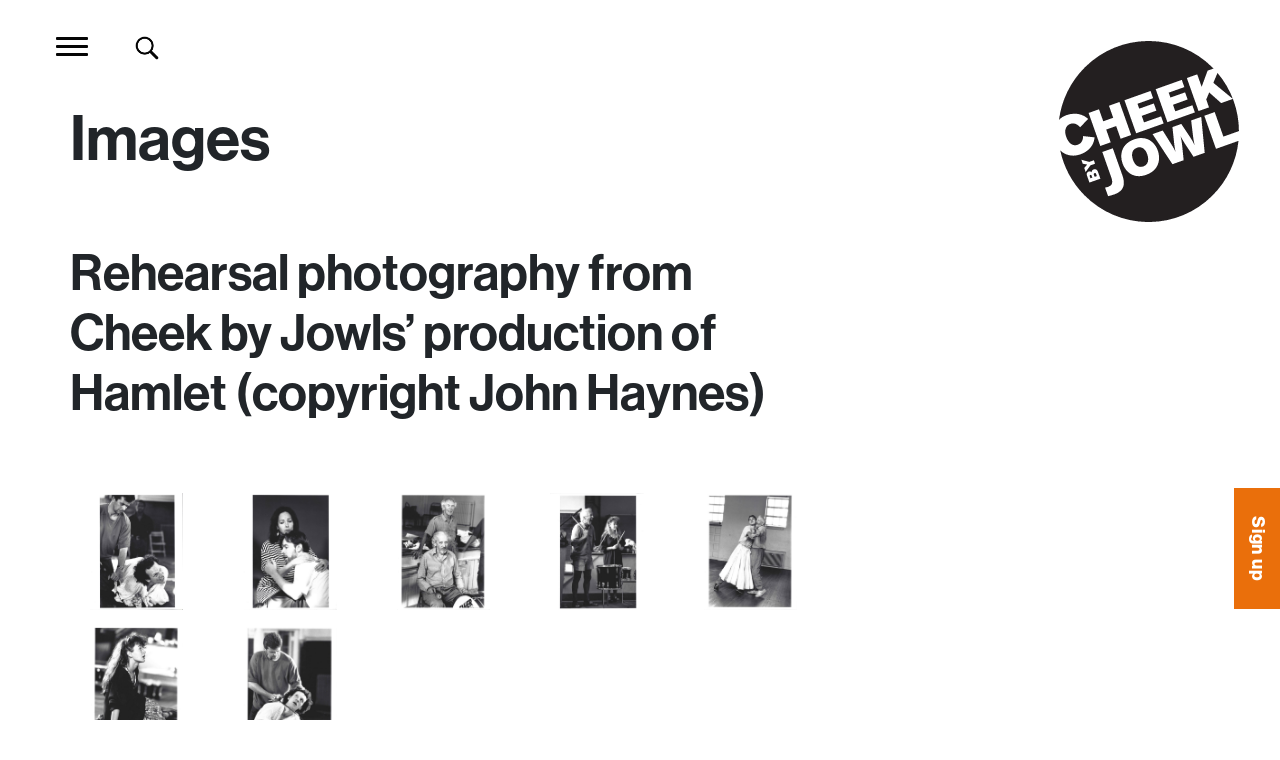

--- FILE ---
content_type: text/html
request_url: https://www.cheekbyjowl.com/resources/rehearsal-photography-from-cheek-by-jowls-production-of-hamlet/
body_size: 7998
content:
<!doctype html>
<html class="no-js cheekbyjowl" lang=en><title>Rehearsal photography from Cheek by Jowls’ production of Hamlet (copyright John Haynes) - Cheek by Jowl</title>
<meta charset="UTF-8" />
<meta name="viewport" content="width=device-width, initial-scale=1.0" />
<meta name="generator" content="WordPress 6.8.3" /> 
<link rel="alternate" type="application/rss+xml" title="RSS 2.0" href="https://www.cheekbyjowl.com/feed/" />
<link rel="alternate" type="text/xml" title="RSS .92" href="https://www.cheekbyjowl.com/feed/rss/" />
<link rel="alternate" type="application/atom+xml" title="Atom 0.3" href="https://www.cheekbyjowl.com/feed/atom/" />
<link rel="pingback" href="https://www.cheekbyjowl.com/xmlrpc.php" />
<link rel="apple-touch-icon" sizes="180x180" href="https://www.cheekbyjowl.com/wp-content/themes/cheekbyjowl/assets/images/favicon/apple-touch-icon.png" />
<link rel="icon" type="image/png" sizes="32x32" href="https://www.cheekbyjowl.com/wp-content/themes/cheekbyjowl/assets/images/favicon/favicon-32x32.png" />
<link rel="icon" type="image/png" sizes="16x16" href="https://www.cheekbyjowl.com/wp-content/themes/cheekbyjowl/assets/images/favicon/favicon-16x16.png" />
<link rel="manifest" href="https://www.cheekbyjowl.com/wp-content/themes/cheekbyjowl/assets/images/favicon/site.webmanifest" />
<link rel="mask-icon" href="https://www.cheekbyjowl.com/wp-content/themes/cheekbyjowl/assets/images/favicon/safari-pinned-tab.svg" color="#f48120" />
<link rel="shortcut icon" href="https://www.cheekbyjowl.com/wp-content/themes/cheekbyjowl/assets/images/favicon/favicon.ico" />
<meta name="msapplication-TileColor" content="#ffffff" />
<meta name="msapplication-config" content="https://www.cheekbyjowl.com/wp-content/themes/cheekbyjowl/assets/images/favicon/browserconfig.xml" />
<meta name="theme-color" content="#ffffff" />
<link rel="stylesheet" href="https://use.typekit.net/thr8ikj.css" />    
<!--noptimize-->
<script type = "text/javascript">
// 
// Get screen dimensions, device pixel ration and set in a cookie.
// 
var screen_width = screen.width;
var devicePixelRatio = window.devicePixelRatio ? window.devicePixelRatio : 1;
document.cookie = 'resolution=' + screen_width + ',' + devicePixelRatio + '; SameSite=Strict; path=/';
</script> 
<!--/noptimize-->                     <script>
var WP_pageID = 4417;
</script>
<meta name='robots' content='index, follow, max-image-preview:large, max-snippet:-1, max-video-preview:-1' />
<style>img:is([sizes="auto" i], [sizes^="auto," i]) { contain-intrinsic-size: 3000px 1500px }</style>
<!-- Google tag (gtag.js) - Google Analytics: GA4 -->
<script async src="https://www.googletagmanager.com/gtag/js?id=G-Y4PEB6HZPT"></script>
<script>
window.dataLayer = window.dataLayer || [];
function gtag(){dataLayer.push(arguments);}
gtag('js', new Date());
gtag('config', 'G-Y4PEB6HZPT');
</script>
<!-- This site is optimized with the Yoast SEO plugin v26.6 - https://yoast.com/wordpress/plugins/seo/ -->
<meta name="description" content="Rehearsal photography from Cheek by Jowls’ production of Hamlet (copyright John Haynes)" />
<link rel="canonical" href="https://www.cheekbyjowl.com/resources/rehearsal-photography-from-cheek-by-jowls-production-of-hamlet/" />
<meta property="og:locale" content="en_GB" />
<meta property="og:type" content="article" />
<meta property="og:title" content="Rehearsal photography from Cheek by Jowls’ production of Hamlet (copyright John Haynes) - Cheek by Jowl" />
<meta property="og:description" content="Rehearsal photography from Cheek by Jowls’ production of Hamlet (copyright John Haynes)" />
<meta property="og:url" content="https://www.cheekbyjowl.com/resources/rehearsal-photography-from-cheek-by-jowls-production-of-hamlet/" />
<meta property="og:site_name" content="Cheek by Jowl" />
<meta property="article:publisher" content="https://www.facebook.com/cheekbyjowl" />
<meta property="article:modified_time" content="2019-02-13T12:30:29+00:00" />
<meta property="og:image" content="https://www.cheekbyjowl.com/wp-content/uploads/2018/12/Home-V05_02.jpg" />
<meta property="og:image:width" content="1920" />
<meta property="og:image:height" content="1151" />
<meta property="og:image:type" content="image/jpeg" />
<meta name="twitter:card" content="summary_large_image" />
<meta name="twitter:site" content="@CbyJ" />
<script type="application/ld+json" class="yoast-schema-graph">{"@context":"https://schema.org","@graph":[{"@type":"WebPage","@id":"https://www.cheekbyjowl.com/resources/rehearsal-photography-from-cheek-by-jowls-production-of-hamlet/","url":"https://www.cheekbyjowl.com/resources/rehearsal-photography-from-cheek-by-jowls-production-of-hamlet/","name":"Rehearsal photography from Cheek by Jowls’ production of Hamlet (copyright John Haynes) - Cheek by Jowl","isPartOf":{"@id":"https://www.cheekbyjowl.com/#website"},"primaryImageOfPage":{"@id":"https://www.cheekbyjowl.com/resources/rehearsal-photography-from-cheek-by-jowls-production-of-hamlet/#primaryimage"},"image":{"@id":"https://www.cheekbyjowl.com/resources/rehearsal-photography-from-cheek-by-jowls-production-of-hamlet/#primaryimage"},"thumbnailUrl":"https://www.cheekbyjowl.com/wp-content/uploads/2018/12/Home-V05_02.jpg","datePublished":"2019-02-07T12:09:30+00:00","dateModified":"2019-02-13T12:30:29+00:00","description":"Rehearsal photography from Cheek by Jowls’ production of Hamlet (copyright John Haynes)","breadcrumb":{"@id":"https://www.cheekbyjowl.com/resources/rehearsal-photography-from-cheek-by-jowls-production-of-hamlet/#breadcrumb"},"inLanguage":"en-GB","potentialAction":[{"@type":"ReadAction","target":["https://www.cheekbyjowl.com/resources/rehearsal-photography-from-cheek-by-jowls-production-of-hamlet/"]}]},{"@type":"ImageObject","inLanguage":"en-GB","@id":"https://www.cheekbyjowl.com/resources/rehearsal-photography-from-cheek-by-jowls-production-of-hamlet/#primaryimage","url":"https://www.cheekbyjowl.com/wp-content/uploads/2018/12/Home-V05_02.jpg","contentUrl":"https://www.cheekbyjowl.com/wp-content/uploads/2018/12/Home-V05_02.jpg","width":1920,"height":1151,"caption":"Placeholder image"},{"@type":"BreadcrumbList","@id":"https://www.cheekbyjowl.com/resources/rehearsal-photography-from-cheek-by-jowls-production-of-hamlet/#breadcrumb","itemListElement":[{"@type":"ListItem","position":1,"name":"Home","item":"https://www.cheekbyjowl.com/"},{"@type":"ListItem","position":2,"name":"Rehearsal photography from Cheek by Jowls’ production of Hamlet (copyright John Haynes)"}]},{"@type":"WebSite","@id":"https://www.cheekbyjowl.com/#website","url":"https://www.cheekbyjowl.com/","name":"Cheek by Jowl","description":"International theatre company of Declan Donnellan and Nick Ormerod","publisher":{"@id":"https://www.cheekbyjowl.com/#organization"},"potentialAction":[{"@type":"SearchAction","target":{"@type":"EntryPoint","urlTemplate":"https://www.cheekbyjowl.com/?s={search_term_string}"},"query-input":{"@type":"PropertyValueSpecification","valueRequired":true,"valueName":"search_term_string"}}],"inLanguage":"en-GB"},{"@type":"Organization","@id":"https://www.cheekbyjowl.com/#organization","name":"Cheek by Jowl","url":"https://www.cheekbyjowl.com/","logo":{"@type":"ImageObject","inLanguage":"en-GB","@id":"https://www.cheekbyjowl.com/#/schema/logo/image/","url":"https://www.cheekbyjowl.com/wp-content/uploads/2019/03/Cheek-by-Jowl-logo.png","contentUrl":"https://www.cheekbyjowl.com/wp-content/uploads/2019/03/Cheek-by-Jowl-logo.png","width":1500,"height":1511,"caption":"Cheek by Jowl"},"image":{"@id":"https://www.cheekbyjowl.com/#/schema/logo/image/"},"sameAs":["https://www.facebook.com/cheekbyjowl","https://x.com/CbyJ","https://www.instagram.com/wearecheekbyjowl","https://www.youtube.com/user/CheekbyJowl"]}]}</script>
<!-- / Yoast SEO plugin. -->
<link rel='dns-prefetch' href='//code.jquery.com' />
<link rel='dns-prefetch' href='//stackpath.bootstrapcdn.com' />
<link rel='dns-prefetch' href='//cdn.jsdelivr.net' />
<link rel='dns-prefetch' href='//cdnjs.cloudflare.com' />
<!-- <link rel='stylesheet' id='genesis-blocks-style-css-css' href='https://www.cheekbyjowl.com/wp-content/plugins/genesis-blocks/dist/style-blocks.build.css?ver=1764950062' type='text/css' media='all' /> -->
<!-- <link rel='stylesheet' id='wp-block-library-css' href='https://www.cheekbyjowl.com/wp-includes/css/dist/block-library/style.min.css?ver=6.8.3' type='text/css' media='all' /> -->
<link rel="stylesheet" type="text/css" href="//www.cheekbyjowl.com/wp-content/cache/wpfc-minified/ei86tnjs/283nx.css" media="all"/>
<style id='classic-theme-styles-inline-css' type='text/css'>
/*! This file is auto-generated */
.wp-block-button__link{color:#fff;background-color:#32373c;border-radius:9999px;box-shadow:none;text-decoration:none;padding:calc(.667em + 2px) calc(1.333em + 2px);font-size:1.125em}.wp-block-file__button{background:#32373c;color:#fff;text-decoration:none}
</style>
<!-- <link rel='stylesheet' id='contact-form-7-css' href='https://www.cheekbyjowl.com/wp-content/plugins/contact-form-7/includes/css/styles.css?ver=6.1.3' type='text/css' media='all' /> -->
<!-- <link rel='stylesheet' id='wpcf7-redirect-script-frontend-css' href='https://www.cheekbyjowl.com/wp-content/plugins/wpcf7-redirect/build/assets/frontend-script.css?ver=2c532d7e2be36f6af233' type='text/css' media='all' /> -->
<!-- <link rel='stylesheet' id='search-filter-plugin-styles-css' href='https://www.cheekbyjowl.com/wp-content/plugins/search-filter-pro/public/assets/css/search-filter.min.css?ver=2.5.21' type='text/css' media='all' /> -->
<!-- <link rel='stylesheet' id='cf7cf-style-css' href='https://www.cheekbyjowl.com/wp-content/plugins/cf7-conditional-fields/style.css?ver=2.6.6' type='text/css' media='all' /> -->
<link rel="stylesheet" type="text/css" href="//www.cheekbyjowl.com/wp-content/cache/wpfc-minified/97axef1l/284wc.css" media="all"/>
<style id='kadence-blocks-global-variables-inline-css' type='text/css'>
:root {--global-kb-font-size-sm:clamp(0.8rem, 0.73rem + 0.217vw, 0.9rem);--global-kb-font-size-md:clamp(1.1rem, 0.995rem + 0.326vw, 1.25rem);--global-kb-font-size-lg:clamp(1.75rem, 1.576rem + 0.543vw, 2rem);--global-kb-font-size-xl:clamp(2.25rem, 1.728rem + 1.63vw, 3rem);--global-kb-font-size-xxl:clamp(2.5rem, 1.456rem + 3.26vw, 4rem);--global-kb-font-size-xxxl:clamp(2.75rem, 0.489rem + 7.065vw, 6rem);}:root {--global-palette1: #3182CE;--global-palette2: #2B6CB0;--global-palette3: #1A202C;--global-palette4: #2D3748;--global-palette5: #4A5568;--global-palette6: #718096;--global-palette7: #EDF2F7;--global-palette8: #F7FAFC;--global-palette9: #ffffff;}
</style>
<!-- <link rel='stylesheet' id='themestyles-css' href='https://www.cheekbyjowl.com/wp-content/themes/cheekbyjowl/style.css?ver=1761855857' type='text/css' media='' /> -->
<link rel="stylesheet" type="text/css" href="//www.cheekbyjowl.com/wp-content/cache/wpfc-minified/e54hgo0/283nx.css" media="all"/>
<link rel='stylesheet' id='bootstrap-css' href='https://cdn.jsdelivr.net/gh/fancyapps/fancybox@3.5.6/dist/jquery.fancybox.min.css?ver=20141119' type='text/css' media='all' />
<script src="https://code.jquery.com/jquery-3.3.1.min.js" integrity="sha384-tsQFqpEReu7ZLhBV2VZlAu7zcOV+rXbYlF2cqB8txI/8aZajjp4Bqd+V6D5IgvKT" crossorigin="anonymous"></script>
<script type="text/javascript" src="https://www.cheekbyjowl.com/wp-content/themes/cheekbyjowl/blocks/mainslideshow/mainslideshow.js?ver=6.8.3" id="acf-mainslideshow-script-2-js"></script>
<script type="text/javascript" src="https://www.cheekbyjowl.com/wp-content/themes/cheekbyjowl/blocks/textslideshow/textslideshow.js?ver=6.8.3" id="acf-textslideshow-script-2-js"></script>
<script type="text/javascript" id="search-filter-plugin-build-js-extra">
/* <![CDATA[ */
var SF_LDATA = {"ajax_url":"https:\/\/www.cheekbyjowl.com\/wp-admin\/admin-ajax.php","home_url":"https:\/\/www.cheekbyjowl.com\/","extensions":[]};
/* ]]> */
</script>
<script type="text/javascript" src="https://www.cheekbyjowl.com/wp-content/plugins/search-filter-pro/public/assets/js/search-filter-build.min.js?ver=2.5.21" id="search-filter-plugin-build-js"></script>
<script type="text/javascript" src="https://www.cheekbyjowl.com/wp-content/plugins/search-filter-pro/public/assets/js/chosen.jquery.min.js?ver=2.5.21" id="search-filter-plugin-chosen-js"></script>
<link rel="icon" href="https://www.cheekbyjowl.com/wp-content/uploads/2025/10/cropped-favicon-32x32.png" sizes="32x32" />
<link rel="icon" href="https://www.cheekbyjowl.com/wp-content/uploads/2025/10/cropped-favicon-192x192.png" sizes="192x192" />
<link rel="apple-touch-icon" href="https://www.cheekbyjowl.com/wp-content/uploads/2025/10/cropped-favicon-180x180.png" />
<meta name="msapplication-TileImage" content="https://www.cheekbyjowl.com/wp-content/uploads/2025/10/cropped-favicon-270x270.png" />
<script>
window.paceOptions = {
elements: {
selectors: ['.main-slideshow']
}
}
</script>
<script type='text/javascript' src='https://www.cheekbyjowl.com/wp-content/themes/cheekbyjowl/assets/js/lib/preload-pace.js'></script>
</head>
<body class="  slug-rehearsal-photography-from-cheek-by-jowls-production-of-hamlet mediaLibrarySingle">
<div class="wrapper">
<header class=""> 
<p class="sr-only">Skip links</p>
<ol class="sr-only" aria-label="Skip links">
<li><a href="#content-start">Content start</a></li>
<li><a href="#menu-main-menu">Main menu</a></li>
<li><a href="#site-search">Search</a></li>
</ol>
<nav class="navbar header-navbar">
<button class="navbar-toggler" type="button" data-toggle="offcanvas" value="Toggle menu" aria-label="Toggle navigation"> 				<span></span>
</button>
<div class="expanding-search" id="site-search">
<form role="search" method="get" class="search-form" action="https://www.cheekbyjowl.com/">
<label for="search-form-694540b149c2d" class="sr-only">
<span>Search</span>
</label>
<input type="search" id="search-form-694540b149c2d" class="search-field" placeholder="Search" value="" name="s" aria-label="Search for..." />
<button type="submit" class="search-submit btn btn-light" value="Go"><span>Go</span></button>
</form>
</div>
<a href="https://www.cheekbyjowl.com">
<svg version="1.1" class="navbar-logo" xmlns="http://www.w3.org/2000/svg" xmlns:xlink="http://www.w3.org/1999/xlink" x="0px" y="0px" viewBox="0 0 360 362.7" style="enable-background:new 0 0 360 362.7;" xml:space="preserve">
<path d="M147.9,237.9c4.1,11.5,11.2,16.8,21.1,13.3c8.4-3,11.9-11.7,7.5-24.2c-1.1-3.2-2.4-6-4.3-8.3
c-6.4-8.1-14.6-5.5-16.4-4.8C148.4,216.5,143.1,224.2,147.9,237.9 M69.8,268l1.5,4.2l4.3-1.5l-1.5-4.4c-0.3-0.6-0.5-1.3-1.3-1.6
c-0.5-0.2-1.1-0.3-1.6,0C69,265.4,69.6,267.3,69.8,268 M61.5,271.1l1.4,4l3.7-1.3l-1.3-3.8c-0.2-0.7-0.8-2.3-2.6-1.6
C60.9,269,61.3,270.5,61.5,271.1 M284.5,152.1l6.9,72l-22.3,7.9l-14.5-21.9c-5.4-8.3-6.6-10.5-11.4-19.1c1.9,8.6,2.2,10.7,3.3,19.7
l2.8,28.2l-22.4,8l-39.8-60.3l20.4-7.2l16.6,26.6c4.6,7.4,5.7,9.3,9,16.3c-1.5-7.8-1.9-9.9-2.9-18.6l-3.3-31.2l17.7-6.3l17.4,26.2
c4.9,7.6,5.8,9.4,9.2,16.3c-1.6-7.6-2-9.8-3.1-17.8l-3.8-31.7L284.5,152.1z M271.8,143.1l-55,19.6l-23.4-66.2l52.2-18.6l5.1,14.5
l-31.3,11.1l3.5,9.8l29.3-10.4l5.1,14.3L228,127.8l4.6,13.1l34.1-12.1L271.8,143.1z M157,125.8l3.5,9.8l29.2-10.4l5.1,14.3
L165.5,150l4.6,13.1l34.1-12.1l5.1,14.3l-55,19.6l-23.4-66.2l52.2-18.6l5.1,14.5L157,125.8z M80,136.8l8.5,24.1l19.9-7.1l-8.5-24.1
l21-7.5l23.4,66.2l-21,7.5l-9-25.5l-19.9,7.1l9,25.5l-20.8,7.4l-23.4-66.2L80,136.8z M72.1,245.9l-9.2,3.3l-9.6,13.3l-2.8-8
l5.8-6.9l-8.8-1.6l-2.8-8.1l15.8,4.4l9.2-3.3L72.1,245.9z M56,264.5c0.6-1.3,1.9-2.4,3.3-2.9c1.6-0.6,3.2-0.4,4.4,0.2
c0.8,0.4,1.3,0.9,1.8,1.5c-0.1-1-0.1-1.9,0.4-3.1c0.8-1.7,2.1-2.4,3.2-2.8c1.7-0.6,3.5-0.7,5.1,0c2.3,1.1,3.1,3.3,3.8,5l4.8,13.5
l-21.9,7.8l-4.6-13C55.7,269.3,54.9,266.7,56,264.5 M104.3,272.6l-17.7-50.2l21-7.4l19,53.7c6.1,17.1,4.5,31.2-15.6,38.6
c-4.2,1.5-8.5,2.5-12.8,3.7L92,293.5c3.1-0.1,4.9-0.7,6.5-1.3C108.7,288.4,107.2,280.9,104.3,272.6 M127.1,245.4
c-6.7-18.9-0.9-39.8,22.9-48.2c26.1-9.3,42.1,6.6,47.6,22.3c5.9,16.8,2.9,39.4-23,48.6C147.6,277.7,132.4,260.5,127.1,245.4
M308.7,83.8l39.1,32.3l-23.5,8.3l-23.9-21.3l-5.9,14.2l5.5,15.7l-20.9,7.4l-23.4-66.2l20.8-7.4l8.8,25l11.9-32.4l11.9-4.2
c-0.5-0.5-1-1.1-1.6-1.6C237.4-17.4,122.9-18,52,52.5C22.3,82,5,119.3,0,157.9c4-4,9.1-7.3,15.4-9.5c11.1-3.9,23.1-3.8,33.6,1.4
c4.3,2.1,6.6,4.1,9.2,6.5l-16,16.6c-3.4-3.7-9.7-10.3-19.5-6.8c-5.1,1.8-7.5,5.4-8.5,7.5c-3.6,7.3-0.7,15.6,0.3,18.5
c3.9,10.9,11.5,19.8,23,15.8c10.8-3.8,10.6-14.6,10.6-17.4l23.1,2.6c-0.6,4.2-1.2,8.2-3.5,13c-4.9,10.1-14.1,17.2-24.6,20.9
c-17.2,6.1-31.2,1.5-40.7-7.8c7,32.9,23.1,64.2,48.4,89.8c70.3,71.2,184.7,71.7,255.6,1.2c30.9-30.7,48.4-69.8,52.6-110.1l-45,16
l-23.4-66.3l20.8-7.4l17.4,49.2l31.1-11.1c-0.2-41.5-14.5-83-42.9-116.5L308.7,83.8z"/>
</svg>
<span class="sr-only">Cheek by Jowl</span>
</a>
<span class="sr-only" id="menu">Menu</span>
<div class="navbar-collapse offcanvas-collapse">
<ul id="menu-main-menu" class="navbar-nav animate staggered-menu-items"><li itemscope="itemscope" itemtype="https://www.schema.org/SiteNavigationElement" id="menu-item-386" class="stagger-item menu-item menu-item-type-post_type menu-item-object-page menu-item-home menu-item-386"><a class="nav-link" title="Home" href="https://www.cheekbyjowl.com/">Home</a></li>
<li itemscope="itemscope" itemtype="https://www.schema.org/SiteNavigationElement" id="menu-item-59" class="stagger-item menu-item menu-item-type-post_type menu-item-object-page menu-item-has-children menu-item-59 dropdown"><a class="nav-link" title="About" href="#" data-toggle="dropdown" class="dropdown-toggle" aria-haspopup="true">About <span class="caret"></span></a>
<ul role="menu" class=" dropdown-menu" >
<li itemscope="itemscope" itemtype="https://www.schema.org/SiteNavigationElement" id="menu-item-6059" class="menu-item menu-item-type-post_type menu-item-object-page menu-item-6059"><a class="nav-link" title="Cheek by Jowl" href="https://www.cheekbyjowl.com/about/">Cheek by Jowl</a></li>
<li itemscope="itemscope" itemtype="https://www.schema.org/SiteNavigationElement" id="menu-item-61" class="menu-item menu-item-type-post_type menu-item-object-page menu-item-61"><a class="nav-link" title="Declan Donnellan" href="https://www.cheekbyjowl.com/about/declan-donnellan/">Declan Donnellan</a></li>
<li itemscope="itemscope" itemtype="https://www.schema.org/SiteNavigationElement" id="menu-item-528" class="menu-item menu-item-type-post_type menu-item-object-page menu-item-528"><a class="nav-link" title="Nick Ormerod" href="https://www.cheekbyjowl.com/about/nick-ormerod/">Nick Ormerod</a></li>
<li itemscope="itemscope" itemtype="https://www.schema.org/SiteNavigationElement" id="menu-item-63" class="menu-item menu-item-type-post_type menu-item-object-page menu-item-63"><a class="nav-link" title="People" href="https://www.cheekbyjowl.com/about/people/">People</a></li>
<li itemscope="itemscope" itemtype="https://www.schema.org/SiteNavigationElement" id="menu-item-65" class="menu-item menu-item-type-post_type menu-item-object-page menu-item-65"><a class="nav-link" title="Working with us" href="https://www.cheekbyjowl.com/about/working-with-us/">Working with us</a></li>
<li itemscope="itemscope" itemtype="https://www.schema.org/SiteNavigationElement" id="menu-item-6081" class="menu-item menu-item-type-post_type menu-item-object-page menu-item-6081"><a class="nav-link" title="Selected press" href="https://www.cheekbyjowl.com/about/press/">Selected press</a></li>
<li itemscope="itemscope" itemtype="https://www.schema.org/SiteNavigationElement" id="menu-item-6082" class="menu-item menu-item-type-post_type menu-item-object-page menu-item-6082"><a class="nav-link" title="Awards" href="https://www.cheekbyjowl.com/about/awards/">Awards</a></li>
</ul>
</li>
<li itemscope="itemscope" itemtype="https://www.schema.org/SiteNavigationElement" id="menu-item-75" class="stagger-item menu-item menu-item-type-post_type menu-item-object-page menu-item-has-children menu-item-75 dropdown"><a class="nav-link" title="Productions" href="#" data-toggle="dropdown" class="dropdown-toggle" aria-haspopup="true">Productions <span class="caret"></span></a>
<ul role="menu" class=" dropdown-menu" >
<li itemscope="itemscope" itemtype="https://www.schema.org/SiteNavigationElement" id="menu-item-66" class="stagger-item menu-item menu-item-type-post_type menu-item-object-page menu-item-66"><a class="nav-link" title="Calendar" href="https://www.cheekbyjowl.com/calendar/">Calendar</a></li>
<li itemscope="itemscope" itemtype="https://www.schema.org/SiteNavigationElement" id="menu-item-391" class="menu-item menu-item-type-post_type menu-item-object-page menu-item-391"><a class="nav-link" title="Current" href="https://www.cheekbyjowl.com/current-productions/">Current</a></li>
<li itemscope="itemscope" itemtype="https://www.schema.org/SiteNavigationElement" id="menu-item-79" class="menu-item menu-item-type-post_type menu-item-object-page menu-item-79"><a class="nav-link" title="Worldwide" href="https://www.cheekbyjowl.com/worldwide-productions/">Worldwide</a></li>
<li itemscope="itemscope" itemtype="https://www.schema.org/SiteNavigationElement" id="menu-item-15342" class="menu-item menu-item-type-post_type menu-item-object-page menu-item-15342"><a class="nav-link" title="All" href="https://www.cheekbyjowl.com/productions/">All</a></li>
</ul>
</li>
<li itemscope="itemscope" itemtype="https://www.schema.org/SiteNavigationElement" id="menu-item-393" class="stagger-item menu-item menu-item-type-post_type menu-item-object-page menu-item-393"><a class="nav-link" title="Archive" href="https://www.cheekbyjowl.com/productions/">Archive</a></li>
<li itemscope="itemscope" itemtype="https://www.schema.org/SiteNavigationElement" id="menu-item-11348" class="stagger-item menu-item menu-item-type-post_type menu-item-object-page menu-item-11348"><a class="nav-link" title="Podcast" href="https://www.cheekbyjowl.com/podcast/">Podcast</a></li>
<li itemscope="itemscope" itemtype="https://www.schema.org/SiteNavigationElement" id="menu-item-6045" class="stagger-item menu-item menu-item-type-post_type menu-item-object-page menu-item-has-children menu-item-6045 dropdown"><a class="nav-link" title="Learning" href="#" data-toggle="dropdown" class="dropdown-toggle" aria-haspopup="true">Learning <span class="caret"></span></a>
<ul role="menu" class=" dropdown-menu" >
<li itemscope="itemscope" itemtype="https://www.schema.org/SiteNavigationElement" id="menu-item-6046" class="menu-item menu-item-type-post_type menu-item-object-page menu-item-6046"><a class="nav-link" title="Resources" href="https://www.cheekbyjowl.com/learning/">Resources</a></li>
<li itemscope="itemscope" itemtype="https://www.schema.org/SiteNavigationElement" id="menu-item-74" class="menu-item menu-item-type-post_type menu-item-object-page menu-item-74"><a class="nav-link" title="Workshops" href="https://www.cheekbyjowl.com/learning/workshops/">Workshops</a></li>
<li itemscope="itemscope" itemtype="https://www.schema.org/SiteNavigationElement" id="menu-item-71" class="menu-item menu-item-type-post_type menu-item-object-page menu-item-71"><a class="nav-link" title="Education packs" href="https://www.cheekbyjowl.com/learning/education-packs/">Education packs</a></li>
<li itemscope="itemscope" itemtype="https://www.schema.org/SiteNavigationElement" id="menu-item-72" class="menu-item menu-item-type-post_type menu-item-object-page menu-item-72"><a class="nav-link" title="Media library" href="https://www.cheekbyjowl.com/learning/media-library/">Media library</a></li>
<li itemscope="itemscope" itemtype="https://www.schema.org/SiteNavigationElement" id="menu-item-70" class="menu-item menu-item-type-post_type menu-item-object-page menu-item-70"><a class="nav-link" title="Books" href="https://www.cheekbyjowl.com/learning/books/">Books</a></li>
</ul>
</li>
<li itemscope="itemscope" itemtype="https://www.schema.org/SiteNavigationElement" id="menu-item-80" class="stagger-item menu-item menu-item-type-post_type menu-item-object-page menu-item-80"><a class="nav-link" title="Support us" href="https://www.cheekbyjowl.com/support-us/">Support us</a></li>
<li itemscope="itemscope" itemtype="https://www.schema.org/SiteNavigationElement" id="menu-item-67" class="stagger-item menu-item menu-item-type-post_type menu-item-object-page menu-item-67"><a class="nav-link" title="Contact" href="https://www.cheekbyjowl.com/contact/">Contact</a></li>
<li itemscope="itemscope" itemtype="https://www.schema.org/SiteNavigationElement" id="menu-item-15356" class="stagger-item menu-item menu-item-type-taxonomy menu-item-object-category menu-item-15356"><a class="nav-link" title="Latest" href="https://www.cheekbyjowl.com/latest/">Latest</a></li>
</ul>
</div>
</nav>
<div class="scroll-away-button">
<a href="https://www.cheekbyjowl.com/subscribe/" class="scroll-away-button-trigger">
Sign up                          </a>
</div>
</header>
<span class="sr-only" id="content-start"></span>
<a class="sr-only" href="#top">Back to top</a>
<div role="main">
<div class="wp-block-kadence-rowlayout alignnone page-title">
<h1>Images</h1>
</div>
<div class="wp-block-kadence-rowlayout alignnone">
<div class="mediaLibrarySingle_container">
<h2>Rehearsal photography from Cheek by Jowls’ production of Hamlet (copyright John Haynes)</h2>
<div class="resourceBlock   galleryShowAll">
<div class="thumbContainer">
<a href="https://www.cheekbyjowl.com/wp-content/uploads/2019/02/scan0018-scaled.jpeg" data-fancybox="imageGallery-" class="imageGallery-link" title="Photograph: John Haynes" data-caption="Photograph: John Haynes" data-caption-type="inside"><img src="https://www.cheekbyjowl.com/wp-content/uploads/2019/02/scan0018-820x1024.jpeg" alt="Hamlet" class="thumb"/></a>
<a href="https://www.cheekbyjowl.com/wp-content/uploads/2019/02/scan0017-scaled.jpeg" data-fancybox="imageGallery-" class="imageGallery-link" title="Photograph: John Haynes" data-caption="Photograph: John Haynes" data-caption-type="inside"><img src="https://www.cheekbyjowl.com/wp-content/uploads/2019/02/scan0017-818x1024.jpeg" alt="Hamlet" class="thumb"/></a>
<a href="https://www.cheekbyjowl.com/wp-content/uploads/2019/02/C-John-Haynes.-Peter-Needham-Daniel-Thorndike-scaled.jpeg" data-fancybox="imageGallery-" class="imageGallery-link" title="Photograph: John Haynes" data-caption="Photograph: John Haynes" data-caption-type="inside"><img src="https://www.cheekbyjowl.com/wp-content/uploads/2019/02/C-John-Haynes.-Peter-Needham-Daniel-Thorndike-820x1024.jpeg" alt="Hamlet" class="thumb"/></a>
<a href="https://www.cheekbyjowl.com/wp-content/uploads/2019/02/C-John-Haynes.-Peter-Needham-Cathryn-Bradshaw-scaled.jpeg" data-fancybox="imageGallery-" class="imageGallery-link" title="Photograph: John Haynes" data-caption="Photograph: John Haynes" data-caption-type="inside"><img src="https://www.cheekbyjowl.com/wp-content/uploads/2019/02/C-John-Haynes.-Peter-Needham-Cathryn-Bradshaw-818x1024.jpeg" alt="Hamlet" class="thumb"/></a>
<a href="https://www.cheekbyjowl.com/wp-content/uploads/2019/02/C-John-Haynes.-Peter-Moreton-Daniel-Thorndike-scaled.jpeg" data-fancybox="imageGallery-" class="imageGallery-link" title="Photograph: John Haynes" data-caption="Photograph: John Haynes" data-caption-type="inside"><img src="https://www.cheekbyjowl.com/wp-content/uploads/2019/02/C-John-Haynes.-Peter-Moreton-Daniel-Thorndike-818x1024.jpeg" alt="Hamlet" class="thumb"/></a>
<a href="https://www.cheekbyjowl.com/wp-content/uploads/2019/02/C-John-Haynes.-Ophelia-Cathyrn-Bradshaw-3-scaled.jpeg" data-fancybox="imageGallery-" class="imageGallery-link" title="Photograph: John Haynes" data-caption="Photograph: John Haynes" data-caption-type="inside"><img src="https://www.cheekbyjowl.com/wp-content/uploads/2019/02/C-John-Haynes.-Ophelia-Cathyrn-Bradshaw-3-820x1024.jpeg" alt="Hamlet" class="thumb"/></a>
<a href="https://www.cheekbyjowl.com/wp-content/uploads/2019/02/C-John-Haynes.-Malcolm-Scates-Timothy-Walker-scaled.jpeg" data-fancybox="imageGallery-" class="imageGallery-link" title="Photograph: John Haynes" data-caption="Photograph: John Haynes" data-caption-type="inside"><img src="https://www.cheekbyjowl.com/wp-content/uploads/2019/02/C-John-Haynes.-Malcolm-Scates-Timothy-Walker-818x1024.jpeg" alt="Hamlet" class="thumb"/></a>
<img src="https://www.cheekbyjowl.com/wp-content/themes/cheekbyjowl/assets/images/icons/media-library-gallery.png" class="icon"  alt="Gallery"/>
</div>
<h3>Images</h3>
<p>Rehearsal photography from Cheek by Jowls’ production of Hamlet (copyright John Haynes)</p>
</div>
<p>Rehearsal photography from Cheek by Jowls’ production of Hamlet (copyright John Haynes) </p>
<ul>
<li>Production: Hamlet</li>                                                                                    <li>1 January 1990</li>                        </ul>
</div>
</div>
</div>
<div class="seealso space-above wp-block-kadence-rowlayout alignnone animate slideup">
<div class="kt-row-column-wrap kt-has-1-columns kt-gutter-default kt-row-valign-top kt-row-layout-equal kt-tab-layout-inherit kt-m-colapse-left-to-right kt-mobile-layout-row">
<div class="wp-block-kadence-column inner-column-1">
<div class="kt-inside-inner-col">
<h2>See also</h2>
<a href="https://www.cheekbyjowl.com/learning/media-library/">Media library</a><br />
</div>
</div>
</div>
</div>
	<footer class="animate slideup">
<p class="sr-only">Skip links</p>
<ol class="sr-only" aria-label="Skip links">
<li><a href="#top">Top</a></li>
<li><a href="#content-start">Content start</a></li>
<li><a href="#menu-main-menu">Main menu</a></li>
<li><a href="#site-search">Search</a></li>
</ol>
<div class="row footer-menus">
<div class="col-md-12 col-lg-9">
<div class="row">
<h2 class="sr-only" aria-label="Cheek by Jowl – International theatre company of Declan Donnellan and Nick Ormerod">Cheek by Jowl – International theatre company of Declan Donnellan and Nick Ormerod</h2>
<div class="col-sm-6 col-md-4 col-lg-4">
<h3>Contact</h3>
<p><a class="plain" href="https://www.cheekbyjowl.com/contact/">Cheek by Jowl</a><br />
+44&nbsp;(0)7494&nbsp;179&nbsp;382<br />
<a class="plain" href="https://www.cheekbyjowl.com/contact/">Get in touch</a></p>
</div>
<div class="col-sm-6 col-md-3 col-lg-3">
<h3>About</h3>
<div class="menu-footer-column-2-container"><ul id="menu-footer-column-2" class="menu"><li id="menu-item-6060" class="menu-item menu-item-type-post_type menu-item-object-page menu-item-6060"><a class="nav-link" href="https://www.cheekbyjowl.com/about/">Cheek by Jowl</a></li>
<li id="menu-item-105" class="menu-item menu-item-type-post_type menu-item-object-page menu-item-105"><a class="nav-link" href="https://www.cheekbyjowl.com/about/declan-donnellan/">Declan Donnellan</a></li>
<li id="menu-item-6716" class="menu-item menu-item-type-post_type menu-item-object-page menu-item-6716"><a class="nav-link" href="https://www.cheekbyjowl.com/about/nick-ormerod/">Nick Ormerod</a></li>
<li id="menu-item-107" class="menu-item menu-item-type-post_type menu-item-object-page menu-item-107"><a class="nav-link" href="https://www.cheekbyjowl.com/about/working-with-us/">Working with us</a></li>
</ul></div>					</div>
<div class="col-sm-6 col-md-3 col-lg-3">
<h3>Connect</h3>
<div class="menu-footer-column-3-container"><ul id="menu-footer-column-3" class="menu"><li id="menu-item-6065" class="menu-item menu-item-type-post_type menu-item-object-page menu-item-6065"><a class="nav-link" href="https://www.cheekbyjowl.com/support-us/">Support us</a></li>
<li id="menu-item-6066" class="menu-item menu-item-type-post_type menu-item-object-page menu-item-6066"><a class="nav-link" href="https://www.cheekbyjowl.com/subscribe/">Join the mailing list</a></li>
<li id="menu-item-8503" class="menu-item menu-item-type-post_type menu-item-object-page menu-item-8503"><a class="nav-link" href="https://www.cheekbyjowl.com/contact/">Contact us</a></li>
<li id="menu-item-6067" class="menu-item menu-item-type-post_type menu-item-object-page menu-item-6067"><a class="nav-link" href="https://www.cheekbyjowl.com/social-hub/">Social hub</a></li>
</ul></div>					</div>
<div class="col-sm-6 col-md-2 col-lg-2">
<h3>Info</h3>
<div class="menu-footer-column-4-container"><ul id="menu-footer-column-4" class="menu"><li id="menu-item-8284" class="menu-item menu-item-type-post_type menu-item-object-page menu-item-8284"><a class="nav-link" href="https://www.cheekbyjowl.com/about-fr/">Français</a></li>
<li id="menu-item-8220" class="lang-ru menu-item menu-item-type-post_type menu-item-object-page menu-item-8220"><a class="nav-link" href="https://www.cheekbyjowl.com/about-ru/">Pусский</a></li>
<li id="menu-item-8283" class="menu-item menu-item-type-post_type menu-item-object-page menu-item-8283"><a class="nav-link" href="https://www.cheekbyjowl.com/about-es/">Español</a></li>
<li id="menu-item-8285" class="menu-item menu-item-type-post_type menu-item-object-page menu-item-8285"><a class="nav-link" href="https://www.cheekbyjowl.com/about-it/">Italiano</a></li>
</ul></div>					</div>
</div>
</div>
<div class="col-md-12 col-lg-3 sponsor">
<span class="back-to-top"></span>
</div>
</div>
<div class="row">
<div class="col-md-12">
<ul class="social-icons">
<li><a class="social instagram" href="https://www.instagram.com/wearecheekbyjowl" target="_blank" rel="noopener" aria-label="Instagram – wearecheekbyjowl"><span>Instagram – wearecheekbyjowl</span></a></li>
<li><a class="social facebook" href="https://www.facebook.com/cheekbyjowl" target="_blank" rel="noopener" aria-label="Facebook @cheekbyjowl"><span>Facebook @cheekbyjowl</span></a></li>
<li><a class="social x" href="https://x.com/CbyJ" target="_blank" rel="noopener" aria-label="X @CbyJ"><span>X @CbyJ</span></a></li>
<li><a class="social youtube" href="https://www.youtube.com/user/CheekbyJowl" target="_blank" rel="noopener" aria-label="YouTube – CheekbyJowl"><span>YouTube – CheekbyJowl</span></a></li>
</ul>			</div>
</div>
</footer>
<script type="speculationrules">
{"prefetch":[{"source":"document","where":{"and":[{"href_matches":"\/*"},{"not":{"href_matches":["\/wp-*.php","\/wp-admin\/*","\/wp-content\/uploads\/*","\/wp-content\/*","\/wp-content\/plugins\/*","\/wp-content\/themes\/cheekbyjowl\/*","\/*\\?(.+)"]}},{"not":{"selector_matches":"a[rel~=\"nofollow\"]"}},{"not":{"selector_matches":".no-prefetch, .no-prefetch a"}}]},"eagerness":"conservative"}]}
</script>
<script type="text/javascript">
function genesisBlocksShare( url, title, w, h ){
var left = ( window.innerWidth / 2 )-( w / 2 );
var top  = ( window.innerHeight / 2 )-( h / 2 );
return window.open(url, title, 'toolbar=no, location=no, directories=no, status=no, menubar=no, scrollbars=no, resizable=no, copyhistory=no, width=600, height=600, top='+top+', left='+left);
}
</script>
<script src='//www.cheekbyjowl.com/wp-content/cache/wpfc-minified/7mm8w4u3/283nx.js' type="text/javascript"></script>
<!-- <script type="text/javascript" src="https://www.cheekbyjowl.com/wp-includes/js/dist/hooks.min.js?ver=4d63a3d491d11ffd8ac6" id="wp-hooks-js"></script> -->
<!-- <script type="text/javascript" src="https://www.cheekbyjowl.com/wp-includes/js/dist/i18n.min.js?ver=5e580eb46a90c2b997e6" id="wp-i18n-js"></script> -->
<script type="text/javascript" id="wp-i18n-js-after">
/* <![CDATA[ */
wp.i18n.setLocaleData( { 'text direction\u0004ltr': [ 'ltr' ] } );
/* ]]> */
</script>
<script src='//www.cheekbyjowl.com/wp-content/cache/wpfc-minified/8n8uof2m/283nx.js' type="text/javascript"></script>
<!-- <script type="text/javascript" src="https://www.cheekbyjowl.com/wp-content/plugins/contact-form-7/includes/swv/js/index.js?ver=6.1.3" id="swv-js"></script> -->
<script type="text/javascript" id="contact-form-7-js-before">
/* <![CDATA[ */
var wpcf7 = {
"api": {
"root": "https:\/\/www.cheekbyjowl.com\/wp-json\/",
"namespace": "contact-form-7\/v1"
}
};
/* ]]> */
</script>
<script src='//www.cheekbyjowl.com/wp-content/cache/wpfc-minified/2qvneez8/283nx.js' type="text/javascript"></script>
<!-- <script type="text/javascript" src="https://www.cheekbyjowl.com/wp-content/plugins/contact-form-7/includes/js/index.js?ver=6.1.3" id="contact-form-7-js"></script> -->
<script type="text/javascript" id="wpcf7-redirect-script-js-extra">
/* <![CDATA[ */
var wpcf7r = {"ajax_url":"https:\/\/www.cheekbyjowl.com\/wp-admin\/admin-ajax.php"};
/* ]]> */
</script>
<script src='//www.cheekbyjowl.com/wp-content/cache/wpfc-minified/g11htl79/283nx.js' type="text/javascript"></script>
<!-- <script type="text/javascript" src="https://www.cheekbyjowl.com/wp-content/plugins/wpcf7-redirect/build/assets/frontend-script.js?ver=2c532d7e2be36f6af233" id="wpcf7-redirect-script-js"></script> -->
<!-- <script type="text/javascript" src="https://www.cheekbyjowl.com/wp-content/plugins/genesis-blocks/dist/assets/js/dismiss.js?ver=1764950062" id="genesis-blocks-dismiss-js-js"></script> -->
<!-- <script type="text/javascript" src="https://www.cheekbyjowl.com/wp-includes/js/jquery/ui/core.min.js?ver=1.13.3" id="jquery-ui-core-js"></script> -->
<!-- <script type="text/javascript" src="https://www.cheekbyjowl.com/wp-includes/js/jquery/ui/datepicker.min.js?ver=1.13.3" id="jquery-ui-datepicker-js"></script> -->
<script type="text/javascript" id="jquery-ui-datepicker-js-after">
/* <![CDATA[ */
jQuery(function(jQuery){jQuery.datepicker.setDefaults({"closeText":"Close","currentText":"Today","monthNames":["January","February","March","April","May","June","July","August","September","October","November","December"],"monthNamesShort":["Jan","Feb","Mar","Apr","May","Jun","Jul","Aug","Sep","Oct","Nov","Dec"],"nextText":"Next","prevText":"Previous","dayNames":["Sunday","Monday","Tuesday","Wednesday","Thursday","Friday","Saturday"],"dayNamesShort":["Sun","Mon","Tue","Wed","Thu","Fri","Sat"],"dayNamesMin":["S","M","T","W","T","F","S"],"dateFormat":"d MM yy","firstDay":1,"isRTL":false});});
/* ]]> */
</script>
<script type="text/javascript" id="wpcf7cf-scripts-js-extra">
/* <![CDATA[ */
var wpcf7cf_global_settings = {"ajaxurl":"https:\/\/www.cheekbyjowl.com\/wp-admin\/admin-ajax.php"};
/* ]]> */
</script>
<script src='//www.cheekbyjowl.com/wp-content/cache/wpfc-minified/ld9jt9l4/283nx.js' type="text/javascript"></script>
<!-- <script type="text/javascript" src="https://www.cheekbyjowl.com/wp-content/plugins/cf7-conditional-fields/js/scripts.js?ver=2.6.6" id="wpcf7cf-scripts-js"></script> -->
<script type="text/javascript" src="https://www.google.com/recaptcha/api.js?render=6LcviLQaAAAAAFzkiwsmX_LK_01ZX-AiNDehsBkP&amp;ver=3.0" id="google-recaptcha-js"></script>
<script src='//www.cheekbyjowl.com/wp-content/cache/wpfc-minified/7ljrtvf0/283nx.js' type="text/javascript"></script>
<!-- <script type="text/javascript" src="https://www.cheekbyjowl.com/wp-includes/js/dist/vendor/wp-polyfill.min.js?ver=3.15.0" id="wp-polyfill-js"></script> -->
<script type="text/javascript" id="wpcf7-recaptcha-js-before">
/* <![CDATA[ */
var wpcf7_recaptcha = {
"sitekey": "6LcviLQaAAAAAFzkiwsmX_LK_01ZX-AiNDehsBkP",
"actions": {
"homepage": "homepage",
"contactform": "contactform"
}
};
/* ]]> */
</script>
<script src='//www.cheekbyjowl.com/wp-content/cache/wpfc-minified/16etq5v/283nx.js' type="text/javascript"></script>
<!-- <script type="text/javascript" src="https://www.cheekbyjowl.com/wp-content/plugins/contact-form-7/modules/recaptcha/index.js?ver=6.1.3" id="wpcf7-recaptcha-js"></script> -->
<!-- <script type="text/javascript" src="https://www.cheekbyjowl.com/wp-content/themes/cheekbyjowl/assets/js/lib/modernizr-custom.js?ver=1.0.0" id="cbj-modernizr-custom-js"></script> -->
<script src="https://stackpath.bootstrapcdn.com/bootstrap/4.1.3/js/bootstrap.bundle.min.js?ver=6.8.3" integrity="sha384-pjaaA8dDz/5BgdFUPX6M/9SUZv4d12SUPF0axWc+VRZkx5xU3daN+lYb49+Ax+Tl" crossorigin="anonymous"></script>
<script src="https://cdn.jsdelivr.net/gh/fancyapps/fancybox@3.5.6/dist/jquery.fancybox.min.js?ver=6.8.3" integrity="sha384-LNZolnKo8S7kL0Jc49nt8x2SVNb1gom5YX0lRGuuoSHYxB31xr5QRFAbLq0NdXnY" crossorigin="anonymous"></script>
<script src="https://cdnjs.cloudflare.com/ajax/libs/gsap/2.0.2/TweenMax.min.js?ver=6.8.3" integrity="sha384-m0YPxcTQbeTo1kfalf8v6wovXJPT31kiEKXKOQJ3BpIslyv916+m7kvc68Ol4OeM" crossorigin="anonymous"></script>
<script src='//www.cheekbyjowl.com/wp-content/cache/wpfc-minified/16lp0yf/283nx.js' type="text/javascript"></script>
<!-- <script type="text/javascript" src="https://www.cheekbyjowl.com/wp-content/themes/cheekbyjowl/assets/js/core.js?ver=1.0.0" id="cbj-core-js-js"></script> -->
<!-- <script type="text/javascript" src="https://www.cheekbyjowl.com/wp-content/themes/cheekbyjowl/assets/js/plugins.js?ver=1.0.0" id="cbj-plugins-js"></script> -->
<!-- <script type="text/javascript" src="https://www.cheekbyjowl.com/wp-content/themes/cheekbyjowl/assets/js/scrolling-anim.js?ver=1.0.0" id="cbj-scrolling-anim-js"></script> -->
<script type="text/javascript" src="https://www.cheekbyjowl.com/wp-content/themes/cheekbyjowl/assets/js/lib/smooth-page-scrolling.js?ver=1.0.0" id="cbj-smooth-scrolling-anim-js"></script>
</div>
</body>
</html><!-- WP Fastest Cache file was created in 0.642 seconds, on 19 December 2025 @ 12:10 pm -->

--- FILE ---
content_type: text/html; charset=utf-8
request_url: https://www.google.com/recaptcha/api2/anchor?ar=1&k=6LcviLQaAAAAAFzkiwsmX_LK_01ZX-AiNDehsBkP&co=aHR0cHM6Ly93d3cuY2hlZWtieWpvd2wuY29tOjQ0Mw..&hl=en&v=PoyoqOPhxBO7pBk68S4YbpHZ&size=invisible&anchor-ms=20000&execute-ms=30000&cb=wm8gs0czz05x
body_size: 48717
content:
<!DOCTYPE HTML><html dir="ltr" lang="en"><head><meta http-equiv="Content-Type" content="text/html; charset=UTF-8">
<meta http-equiv="X-UA-Compatible" content="IE=edge">
<title>reCAPTCHA</title>
<style type="text/css">
/* cyrillic-ext */
@font-face {
  font-family: 'Roboto';
  font-style: normal;
  font-weight: 400;
  font-stretch: 100%;
  src: url(//fonts.gstatic.com/s/roboto/v48/KFO7CnqEu92Fr1ME7kSn66aGLdTylUAMa3GUBHMdazTgWw.woff2) format('woff2');
  unicode-range: U+0460-052F, U+1C80-1C8A, U+20B4, U+2DE0-2DFF, U+A640-A69F, U+FE2E-FE2F;
}
/* cyrillic */
@font-face {
  font-family: 'Roboto';
  font-style: normal;
  font-weight: 400;
  font-stretch: 100%;
  src: url(//fonts.gstatic.com/s/roboto/v48/KFO7CnqEu92Fr1ME7kSn66aGLdTylUAMa3iUBHMdazTgWw.woff2) format('woff2');
  unicode-range: U+0301, U+0400-045F, U+0490-0491, U+04B0-04B1, U+2116;
}
/* greek-ext */
@font-face {
  font-family: 'Roboto';
  font-style: normal;
  font-weight: 400;
  font-stretch: 100%;
  src: url(//fonts.gstatic.com/s/roboto/v48/KFO7CnqEu92Fr1ME7kSn66aGLdTylUAMa3CUBHMdazTgWw.woff2) format('woff2');
  unicode-range: U+1F00-1FFF;
}
/* greek */
@font-face {
  font-family: 'Roboto';
  font-style: normal;
  font-weight: 400;
  font-stretch: 100%;
  src: url(//fonts.gstatic.com/s/roboto/v48/KFO7CnqEu92Fr1ME7kSn66aGLdTylUAMa3-UBHMdazTgWw.woff2) format('woff2');
  unicode-range: U+0370-0377, U+037A-037F, U+0384-038A, U+038C, U+038E-03A1, U+03A3-03FF;
}
/* math */
@font-face {
  font-family: 'Roboto';
  font-style: normal;
  font-weight: 400;
  font-stretch: 100%;
  src: url(//fonts.gstatic.com/s/roboto/v48/KFO7CnqEu92Fr1ME7kSn66aGLdTylUAMawCUBHMdazTgWw.woff2) format('woff2');
  unicode-range: U+0302-0303, U+0305, U+0307-0308, U+0310, U+0312, U+0315, U+031A, U+0326-0327, U+032C, U+032F-0330, U+0332-0333, U+0338, U+033A, U+0346, U+034D, U+0391-03A1, U+03A3-03A9, U+03B1-03C9, U+03D1, U+03D5-03D6, U+03F0-03F1, U+03F4-03F5, U+2016-2017, U+2034-2038, U+203C, U+2040, U+2043, U+2047, U+2050, U+2057, U+205F, U+2070-2071, U+2074-208E, U+2090-209C, U+20D0-20DC, U+20E1, U+20E5-20EF, U+2100-2112, U+2114-2115, U+2117-2121, U+2123-214F, U+2190, U+2192, U+2194-21AE, U+21B0-21E5, U+21F1-21F2, U+21F4-2211, U+2213-2214, U+2216-22FF, U+2308-230B, U+2310, U+2319, U+231C-2321, U+2336-237A, U+237C, U+2395, U+239B-23B7, U+23D0, U+23DC-23E1, U+2474-2475, U+25AF, U+25B3, U+25B7, U+25BD, U+25C1, U+25CA, U+25CC, U+25FB, U+266D-266F, U+27C0-27FF, U+2900-2AFF, U+2B0E-2B11, U+2B30-2B4C, U+2BFE, U+3030, U+FF5B, U+FF5D, U+1D400-1D7FF, U+1EE00-1EEFF;
}
/* symbols */
@font-face {
  font-family: 'Roboto';
  font-style: normal;
  font-weight: 400;
  font-stretch: 100%;
  src: url(//fonts.gstatic.com/s/roboto/v48/KFO7CnqEu92Fr1ME7kSn66aGLdTylUAMaxKUBHMdazTgWw.woff2) format('woff2');
  unicode-range: U+0001-000C, U+000E-001F, U+007F-009F, U+20DD-20E0, U+20E2-20E4, U+2150-218F, U+2190, U+2192, U+2194-2199, U+21AF, U+21E6-21F0, U+21F3, U+2218-2219, U+2299, U+22C4-22C6, U+2300-243F, U+2440-244A, U+2460-24FF, U+25A0-27BF, U+2800-28FF, U+2921-2922, U+2981, U+29BF, U+29EB, U+2B00-2BFF, U+4DC0-4DFF, U+FFF9-FFFB, U+10140-1018E, U+10190-1019C, U+101A0, U+101D0-101FD, U+102E0-102FB, U+10E60-10E7E, U+1D2C0-1D2D3, U+1D2E0-1D37F, U+1F000-1F0FF, U+1F100-1F1AD, U+1F1E6-1F1FF, U+1F30D-1F30F, U+1F315, U+1F31C, U+1F31E, U+1F320-1F32C, U+1F336, U+1F378, U+1F37D, U+1F382, U+1F393-1F39F, U+1F3A7-1F3A8, U+1F3AC-1F3AF, U+1F3C2, U+1F3C4-1F3C6, U+1F3CA-1F3CE, U+1F3D4-1F3E0, U+1F3ED, U+1F3F1-1F3F3, U+1F3F5-1F3F7, U+1F408, U+1F415, U+1F41F, U+1F426, U+1F43F, U+1F441-1F442, U+1F444, U+1F446-1F449, U+1F44C-1F44E, U+1F453, U+1F46A, U+1F47D, U+1F4A3, U+1F4B0, U+1F4B3, U+1F4B9, U+1F4BB, U+1F4BF, U+1F4C8-1F4CB, U+1F4D6, U+1F4DA, U+1F4DF, U+1F4E3-1F4E6, U+1F4EA-1F4ED, U+1F4F7, U+1F4F9-1F4FB, U+1F4FD-1F4FE, U+1F503, U+1F507-1F50B, U+1F50D, U+1F512-1F513, U+1F53E-1F54A, U+1F54F-1F5FA, U+1F610, U+1F650-1F67F, U+1F687, U+1F68D, U+1F691, U+1F694, U+1F698, U+1F6AD, U+1F6B2, U+1F6B9-1F6BA, U+1F6BC, U+1F6C6-1F6CF, U+1F6D3-1F6D7, U+1F6E0-1F6EA, U+1F6F0-1F6F3, U+1F6F7-1F6FC, U+1F700-1F7FF, U+1F800-1F80B, U+1F810-1F847, U+1F850-1F859, U+1F860-1F887, U+1F890-1F8AD, U+1F8B0-1F8BB, U+1F8C0-1F8C1, U+1F900-1F90B, U+1F93B, U+1F946, U+1F984, U+1F996, U+1F9E9, U+1FA00-1FA6F, U+1FA70-1FA7C, U+1FA80-1FA89, U+1FA8F-1FAC6, U+1FACE-1FADC, U+1FADF-1FAE9, U+1FAF0-1FAF8, U+1FB00-1FBFF;
}
/* vietnamese */
@font-face {
  font-family: 'Roboto';
  font-style: normal;
  font-weight: 400;
  font-stretch: 100%;
  src: url(//fonts.gstatic.com/s/roboto/v48/KFO7CnqEu92Fr1ME7kSn66aGLdTylUAMa3OUBHMdazTgWw.woff2) format('woff2');
  unicode-range: U+0102-0103, U+0110-0111, U+0128-0129, U+0168-0169, U+01A0-01A1, U+01AF-01B0, U+0300-0301, U+0303-0304, U+0308-0309, U+0323, U+0329, U+1EA0-1EF9, U+20AB;
}
/* latin-ext */
@font-face {
  font-family: 'Roboto';
  font-style: normal;
  font-weight: 400;
  font-stretch: 100%;
  src: url(//fonts.gstatic.com/s/roboto/v48/KFO7CnqEu92Fr1ME7kSn66aGLdTylUAMa3KUBHMdazTgWw.woff2) format('woff2');
  unicode-range: U+0100-02BA, U+02BD-02C5, U+02C7-02CC, U+02CE-02D7, U+02DD-02FF, U+0304, U+0308, U+0329, U+1D00-1DBF, U+1E00-1E9F, U+1EF2-1EFF, U+2020, U+20A0-20AB, U+20AD-20C0, U+2113, U+2C60-2C7F, U+A720-A7FF;
}
/* latin */
@font-face {
  font-family: 'Roboto';
  font-style: normal;
  font-weight: 400;
  font-stretch: 100%;
  src: url(//fonts.gstatic.com/s/roboto/v48/KFO7CnqEu92Fr1ME7kSn66aGLdTylUAMa3yUBHMdazQ.woff2) format('woff2');
  unicode-range: U+0000-00FF, U+0131, U+0152-0153, U+02BB-02BC, U+02C6, U+02DA, U+02DC, U+0304, U+0308, U+0329, U+2000-206F, U+20AC, U+2122, U+2191, U+2193, U+2212, U+2215, U+FEFF, U+FFFD;
}
/* cyrillic-ext */
@font-face {
  font-family: 'Roboto';
  font-style: normal;
  font-weight: 500;
  font-stretch: 100%;
  src: url(//fonts.gstatic.com/s/roboto/v48/KFO7CnqEu92Fr1ME7kSn66aGLdTylUAMa3GUBHMdazTgWw.woff2) format('woff2');
  unicode-range: U+0460-052F, U+1C80-1C8A, U+20B4, U+2DE0-2DFF, U+A640-A69F, U+FE2E-FE2F;
}
/* cyrillic */
@font-face {
  font-family: 'Roboto';
  font-style: normal;
  font-weight: 500;
  font-stretch: 100%;
  src: url(//fonts.gstatic.com/s/roboto/v48/KFO7CnqEu92Fr1ME7kSn66aGLdTylUAMa3iUBHMdazTgWw.woff2) format('woff2');
  unicode-range: U+0301, U+0400-045F, U+0490-0491, U+04B0-04B1, U+2116;
}
/* greek-ext */
@font-face {
  font-family: 'Roboto';
  font-style: normal;
  font-weight: 500;
  font-stretch: 100%;
  src: url(//fonts.gstatic.com/s/roboto/v48/KFO7CnqEu92Fr1ME7kSn66aGLdTylUAMa3CUBHMdazTgWw.woff2) format('woff2');
  unicode-range: U+1F00-1FFF;
}
/* greek */
@font-face {
  font-family: 'Roboto';
  font-style: normal;
  font-weight: 500;
  font-stretch: 100%;
  src: url(//fonts.gstatic.com/s/roboto/v48/KFO7CnqEu92Fr1ME7kSn66aGLdTylUAMa3-UBHMdazTgWw.woff2) format('woff2');
  unicode-range: U+0370-0377, U+037A-037F, U+0384-038A, U+038C, U+038E-03A1, U+03A3-03FF;
}
/* math */
@font-face {
  font-family: 'Roboto';
  font-style: normal;
  font-weight: 500;
  font-stretch: 100%;
  src: url(//fonts.gstatic.com/s/roboto/v48/KFO7CnqEu92Fr1ME7kSn66aGLdTylUAMawCUBHMdazTgWw.woff2) format('woff2');
  unicode-range: U+0302-0303, U+0305, U+0307-0308, U+0310, U+0312, U+0315, U+031A, U+0326-0327, U+032C, U+032F-0330, U+0332-0333, U+0338, U+033A, U+0346, U+034D, U+0391-03A1, U+03A3-03A9, U+03B1-03C9, U+03D1, U+03D5-03D6, U+03F0-03F1, U+03F4-03F5, U+2016-2017, U+2034-2038, U+203C, U+2040, U+2043, U+2047, U+2050, U+2057, U+205F, U+2070-2071, U+2074-208E, U+2090-209C, U+20D0-20DC, U+20E1, U+20E5-20EF, U+2100-2112, U+2114-2115, U+2117-2121, U+2123-214F, U+2190, U+2192, U+2194-21AE, U+21B0-21E5, U+21F1-21F2, U+21F4-2211, U+2213-2214, U+2216-22FF, U+2308-230B, U+2310, U+2319, U+231C-2321, U+2336-237A, U+237C, U+2395, U+239B-23B7, U+23D0, U+23DC-23E1, U+2474-2475, U+25AF, U+25B3, U+25B7, U+25BD, U+25C1, U+25CA, U+25CC, U+25FB, U+266D-266F, U+27C0-27FF, U+2900-2AFF, U+2B0E-2B11, U+2B30-2B4C, U+2BFE, U+3030, U+FF5B, U+FF5D, U+1D400-1D7FF, U+1EE00-1EEFF;
}
/* symbols */
@font-face {
  font-family: 'Roboto';
  font-style: normal;
  font-weight: 500;
  font-stretch: 100%;
  src: url(//fonts.gstatic.com/s/roboto/v48/KFO7CnqEu92Fr1ME7kSn66aGLdTylUAMaxKUBHMdazTgWw.woff2) format('woff2');
  unicode-range: U+0001-000C, U+000E-001F, U+007F-009F, U+20DD-20E0, U+20E2-20E4, U+2150-218F, U+2190, U+2192, U+2194-2199, U+21AF, U+21E6-21F0, U+21F3, U+2218-2219, U+2299, U+22C4-22C6, U+2300-243F, U+2440-244A, U+2460-24FF, U+25A0-27BF, U+2800-28FF, U+2921-2922, U+2981, U+29BF, U+29EB, U+2B00-2BFF, U+4DC0-4DFF, U+FFF9-FFFB, U+10140-1018E, U+10190-1019C, U+101A0, U+101D0-101FD, U+102E0-102FB, U+10E60-10E7E, U+1D2C0-1D2D3, U+1D2E0-1D37F, U+1F000-1F0FF, U+1F100-1F1AD, U+1F1E6-1F1FF, U+1F30D-1F30F, U+1F315, U+1F31C, U+1F31E, U+1F320-1F32C, U+1F336, U+1F378, U+1F37D, U+1F382, U+1F393-1F39F, U+1F3A7-1F3A8, U+1F3AC-1F3AF, U+1F3C2, U+1F3C4-1F3C6, U+1F3CA-1F3CE, U+1F3D4-1F3E0, U+1F3ED, U+1F3F1-1F3F3, U+1F3F5-1F3F7, U+1F408, U+1F415, U+1F41F, U+1F426, U+1F43F, U+1F441-1F442, U+1F444, U+1F446-1F449, U+1F44C-1F44E, U+1F453, U+1F46A, U+1F47D, U+1F4A3, U+1F4B0, U+1F4B3, U+1F4B9, U+1F4BB, U+1F4BF, U+1F4C8-1F4CB, U+1F4D6, U+1F4DA, U+1F4DF, U+1F4E3-1F4E6, U+1F4EA-1F4ED, U+1F4F7, U+1F4F9-1F4FB, U+1F4FD-1F4FE, U+1F503, U+1F507-1F50B, U+1F50D, U+1F512-1F513, U+1F53E-1F54A, U+1F54F-1F5FA, U+1F610, U+1F650-1F67F, U+1F687, U+1F68D, U+1F691, U+1F694, U+1F698, U+1F6AD, U+1F6B2, U+1F6B9-1F6BA, U+1F6BC, U+1F6C6-1F6CF, U+1F6D3-1F6D7, U+1F6E0-1F6EA, U+1F6F0-1F6F3, U+1F6F7-1F6FC, U+1F700-1F7FF, U+1F800-1F80B, U+1F810-1F847, U+1F850-1F859, U+1F860-1F887, U+1F890-1F8AD, U+1F8B0-1F8BB, U+1F8C0-1F8C1, U+1F900-1F90B, U+1F93B, U+1F946, U+1F984, U+1F996, U+1F9E9, U+1FA00-1FA6F, U+1FA70-1FA7C, U+1FA80-1FA89, U+1FA8F-1FAC6, U+1FACE-1FADC, U+1FADF-1FAE9, U+1FAF0-1FAF8, U+1FB00-1FBFF;
}
/* vietnamese */
@font-face {
  font-family: 'Roboto';
  font-style: normal;
  font-weight: 500;
  font-stretch: 100%;
  src: url(//fonts.gstatic.com/s/roboto/v48/KFO7CnqEu92Fr1ME7kSn66aGLdTylUAMa3OUBHMdazTgWw.woff2) format('woff2');
  unicode-range: U+0102-0103, U+0110-0111, U+0128-0129, U+0168-0169, U+01A0-01A1, U+01AF-01B0, U+0300-0301, U+0303-0304, U+0308-0309, U+0323, U+0329, U+1EA0-1EF9, U+20AB;
}
/* latin-ext */
@font-face {
  font-family: 'Roboto';
  font-style: normal;
  font-weight: 500;
  font-stretch: 100%;
  src: url(//fonts.gstatic.com/s/roboto/v48/KFO7CnqEu92Fr1ME7kSn66aGLdTylUAMa3KUBHMdazTgWw.woff2) format('woff2');
  unicode-range: U+0100-02BA, U+02BD-02C5, U+02C7-02CC, U+02CE-02D7, U+02DD-02FF, U+0304, U+0308, U+0329, U+1D00-1DBF, U+1E00-1E9F, U+1EF2-1EFF, U+2020, U+20A0-20AB, U+20AD-20C0, U+2113, U+2C60-2C7F, U+A720-A7FF;
}
/* latin */
@font-face {
  font-family: 'Roboto';
  font-style: normal;
  font-weight: 500;
  font-stretch: 100%;
  src: url(//fonts.gstatic.com/s/roboto/v48/KFO7CnqEu92Fr1ME7kSn66aGLdTylUAMa3yUBHMdazQ.woff2) format('woff2');
  unicode-range: U+0000-00FF, U+0131, U+0152-0153, U+02BB-02BC, U+02C6, U+02DA, U+02DC, U+0304, U+0308, U+0329, U+2000-206F, U+20AC, U+2122, U+2191, U+2193, U+2212, U+2215, U+FEFF, U+FFFD;
}
/* cyrillic-ext */
@font-face {
  font-family: 'Roboto';
  font-style: normal;
  font-weight: 900;
  font-stretch: 100%;
  src: url(//fonts.gstatic.com/s/roboto/v48/KFO7CnqEu92Fr1ME7kSn66aGLdTylUAMa3GUBHMdazTgWw.woff2) format('woff2');
  unicode-range: U+0460-052F, U+1C80-1C8A, U+20B4, U+2DE0-2DFF, U+A640-A69F, U+FE2E-FE2F;
}
/* cyrillic */
@font-face {
  font-family: 'Roboto';
  font-style: normal;
  font-weight: 900;
  font-stretch: 100%;
  src: url(//fonts.gstatic.com/s/roboto/v48/KFO7CnqEu92Fr1ME7kSn66aGLdTylUAMa3iUBHMdazTgWw.woff2) format('woff2');
  unicode-range: U+0301, U+0400-045F, U+0490-0491, U+04B0-04B1, U+2116;
}
/* greek-ext */
@font-face {
  font-family: 'Roboto';
  font-style: normal;
  font-weight: 900;
  font-stretch: 100%;
  src: url(//fonts.gstatic.com/s/roboto/v48/KFO7CnqEu92Fr1ME7kSn66aGLdTylUAMa3CUBHMdazTgWw.woff2) format('woff2');
  unicode-range: U+1F00-1FFF;
}
/* greek */
@font-face {
  font-family: 'Roboto';
  font-style: normal;
  font-weight: 900;
  font-stretch: 100%;
  src: url(//fonts.gstatic.com/s/roboto/v48/KFO7CnqEu92Fr1ME7kSn66aGLdTylUAMa3-UBHMdazTgWw.woff2) format('woff2');
  unicode-range: U+0370-0377, U+037A-037F, U+0384-038A, U+038C, U+038E-03A1, U+03A3-03FF;
}
/* math */
@font-face {
  font-family: 'Roboto';
  font-style: normal;
  font-weight: 900;
  font-stretch: 100%;
  src: url(//fonts.gstatic.com/s/roboto/v48/KFO7CnqEu92Fr1ME7kSn66aGLdTylUAMawCUBHMdazTgWw.woff2) format('woff2');
  unicode-range: U+0302-0303, U+0305, U+0307-0308, U+0310, U+0312, U+0315, U+031A, U+0326-0327, U+032C, U+032F-0330, U+0332-0333, U+0338, U+033A, U+0346, U+034D, U+0391-03A1, U+03A3-03A9, U+03B1-03C9, U+03D1, U+03D5-03D6, U+03F0-03F1, U+03F4-03F5, U+2016-2017, U+2034-2038, U+203C, U+2040, U+2043, U+2047, U+2050, U+2057, U+205F, U+2070-2071, U+2074-208E, U+2090-209C, U+20D0-20DC, U+20E1, U+20E5-20EF, U+2100-2112, U+2114-2115, U+2117-2121, U+2123-214F, U+2190, U+2192, U+2194-21AE, U+21B0-21E5, U+21F1-21F2, U+21F4-2211, U+2213-2214, U+2216-22FF, U+2308-230B, U+2310, U+2319, U+231C-2321, U+2336-237A, U+237C, U+2395, U+239B-23B7, U+23D0, U+23DC-23E1, U+2474-2475, U+25AF, U+25B3, U+25B7, U+25BD, U+25C1, U+25CA, U+25CC, U+25FB, U+266D-266F, U+27C0-27FF, U+2900-2AFF, U+2B0E-2B11, U+2B30-2B4C, U+2BFE, U+3030, U+FF5B, U+FF5D, U+1D400-1D7FF, U+1EE00-1EEFF;
}
/* symbols */
@font-face {
  font-family: 'Roboto';
  font-style: normal;
  font-weight: 900;
  font-stretch: 100%;
  src: url(//fonts.gstatic.com/s/roboto/v48/KFO7CnqEu92Fr1ME7kSn66aGLdTylUAMaxKUBHMdazTgWw.woff2) format('woff2');
  unicode-range: U+0001-000C, U+000E-001F, U+007F-009F, U+20DD-20E0, U+20E2-20E4, U+2150-218F, U+2190, U+2192, U+2194-2199, U+21AF, U+21E6-21F0, U+21F3, U+2218-2219, U+2299, U+22C4-22C6, U+2300-243F, U+2440-244A, U+2460-24FF, U+25A0-27BF, U+2800-28FF, U+2921-2922, U+2981, U+29BF, U+29EB, U+2B00-2BFF, U+4DC0-4DFF, U+FFF9-FFFB, U+10140-1018E, U+10190-1019C, U+101A0, U+101D0-101FD, U+102E0-102FB, U+10E60-10E7E, U+1D2C0-1D2D3, U+1D2E0-1D37F, U+1F000-1F0FF, U+1F100-1F1AD, U+1F1E6-1F1FF, U+1F30D-1F30F, U+1F315, U+1F31C, U+1F31E, U+1F320-1F32C, U+1F336, U+1F378, U+1F37D, U+1F382, U+1F393-1F39F, U+1F3A7-1F3A8, U+1F3AC-1F3AF, U+1F3C2, U+1F3C4-1F3C6, U+1F3CA-1F3CE, U+1F3D4-1F3E0, U+1F3ED, U+1F3F1-1F3F3, U+1F3F5-1F3F7, U+1F408, U+1F415, U+1F41F, U+1F426, U+1F43F, U+1F441-1F442, U+1F444, U+1F446-1F449, U+1F44C-1F44E, U+1F453, U+1F46A, U+1F47D, U+1F4A3, U+1F4B0, U+1F4B3, U+1F4B9, U+1F4BB, U+1F4BF, U+1F4C8-1F4CB, U+1F4D6, U+1F4DA, U+1F4DF, U+1F4E3-1F4E6, U+1F4EA-1F4ED, U+1F4F7, U+1F4F9-1F4FB, U+1F4FD-1F4FE, U+1F503, U+1F507-1F50B, U+1F50D, U+1F512-1F513, U+1F53E-1F54A, U+1F54F-1F5FA, U+1F610, U+1F650-1F67F, U+1F687, U+1F68D, U+1F691, U+1F694, U+1F698, U+1F6AD, U+1F6B2, U+1F6B9-1F6BA, U+1F6BC, U+1F6C6-1F6CF, U+1F6D3-1F6D7, U+1F6E0-1F6EA, U+1F6F0-1F6F3, U+1F6F7-1F6FC, U+1F700-1F7FF, U+1F800-1F80B, U+1F810-1F847, U+1F850-1F859, U+1F860-1F887, U+1F890-1F8AD, U+1F8B0-1F8BB, U+1F8C0-1F8C1, U+1F900-1F90B, U+1F93B, U+1F946, U+1F984, U+1F996, U+1F9E9, U+1FA00-1FA6F, U+1FA70-1FA7C, U+1FA80-1FA89, U+1FA8F-1FAC6, U+1FACE-1FADC, U+1FADF-1FAE9, U+1FAF0-1FAF8, U+1FB00-1FBFF;
}
/* vietnamese */
@font-face {
  font-family: 'Roboto';
  font-style: normal;
  font-weight: 900;
  font-stretch: 100%;
  src: url(//fonts.gstatic.com/s/roboto/v48/KFO7CnqEu92Fr1ME7kSn66aGLdTylUAMa3OUBHMdazTgWw.woff2) format('woff2');
  unicode-range: U+0102-0103, U+0110-0111, U+0128-0129, U+0168-0169, U+01A0-01A1, U+01AF-01B0, U+0300-0301, U+0303-0304, U+0308-0309, U+0323, U+0329, U+1EA0-1EF9, U+20AB;
}
/* latin-ext */
@font-face {
  font-family: 'Roboto';
  font-style: normal;
  font-weight: 900;
  font-stretch: 100%;
  src: url(//fonts.gstatic.com/s/roboto/v48/KFO7CnqEu92Fr1ME7kSn66aGLdTylUAMa3KUBHMdazTgWw.woff2) format('woff2');
  unicode-range: U+0100-02BA, U+02BD-02C5, U+02C7-02CC, U+02CE-02D7, U+02DD-02FF, U+0304, U+0308, U+0329, U+1D00-1DBF, U+1E00-1E9F, U+1EF2-1EFF, U+2020, U+20A0-20AB, U+20AD-20C0, U+2113, U+2C60-2C7F, U+A720-A7FF;
}
/* latin */
@font-face {
  font-family: 'Roboto';
  font-style: normal;
  font-weight: 900;
  font-stretch: 100%;
  src: url(//fonts.gstatic.com/s/roboto/v48/KFO7CnqEu92Fr1ME7kSn66aGLdTylUAMa3yUBHMdazQ.woff2) format('woff2');
  unicode-range: U+0000-00FF, U+0131, U+0152-0153, U+02BB-02BC, U+02C6, U+02DA, U+02DC, U+0304, U+0308, U+0329, U+2000-206F, U+20AC, U+2122, U+2191, U+2193, U+2212, U+2215, U+FEFF, U+FFFD;
}

</style>
<link rel="stylesheet" type="text/css" href="https://www.gstatic.com/recaptcha/releases/PoyoqOPhxBO7pBk68S4YbpHZ/styles__ltr.css">
<script nonce="lwQvHbX0DWr8a5bTEmSq8g" type="text/javascript">window['__recaptcha_api'] = 'https://www.google.com/recaptcha/api2/';</script>
<script type="text/javascript" src="https://www.gstatic.com/recaptcha/releases/PoyoqOPhxBO7pBk68S4YbpHZ/recaptcha__en.js" nonce="lwQvHbX0DWr8a5bTEmSq8g">
      
    </script></head>
<body><div id="rc-anchor-alert" class="rc-anchor-alert"></div>
<input type="hidden" id="recaptcha-token" value="[base64]">
<script type="text/javascript" nonce="lwQvHbX0DWr8a5bTEmSq8g">
      recaptcha.anchor.Main.init("[\x22ainput\x22,[\x22bgdata\x22,\x22\x22,\[base64]/[base64]/[base64]/[base64]/cjw8ejpyPj4+eil9Y2F0Y2gobCl7dGhyb3cgbDt9fSxIPWZ1bmN0aW9uKHcsdCx6KXtpZih3PT0xOTR8fHc9PTIwOCl0LnZbd10/dC52W3ddLmNvbmNhdCh6KTp0LnZbd109b2Yoeix0KTtlbHNle2lmKHQuYkImJnchPTMxNylyZXR1cm47dz09NjZ8fHc9PTEyMnx8dz09NDcwfHx3PT00NHx8dz09NDE2fHx3PT0zOTd8fHc9PTQyMXx8dz09Njh8fHc9PTcwfHx3PT0xODQ/[base64]/[base64]/[base64]/bmV3IGRbVl0oSlswXSk6cD09Mj9uZXcgZFtWXShKWzBdLEpbMV0pOnA9PTM/bmV3IGRbVl0oSlswXSxKWzFdLEpbMl0pOnA9PTQ/[base64]/[base64]/[base64]/[base64]\x22,\[base64]\\u003d\\u003d\x22,\[base64]/[base64]/[base64]/DqlhwA8KGw5HCrsOuUBXDqMOqUMOjw4zDjMK4BMOKSsOSwrzDkW0Pw4c0wqnDrm1tTsKRQQJ0w7zCkAfCucOHc8OVXcOvw53Cp8OLRMKYwqXDnMOnwrNNZkMDwqnCisK7w6FafsOWVcKDwolXQMKPwqFaw4PCucOwc8Osw57DsMKzNETDmg/DiMK0w7jCvcKmQUtwP8OsRsOrwos0wpQwBkMkBBRiwqzCh3PCu8K5cT7DmUvClH4yVHXDmC4FC8KXWMOFEGnCp0vDsMKAwrVlwrMpPgTCtsKKw7ADDEfCnBLDuH95JMO/[base64]/CmV8ATiYPb1PDhcORwoLDqB1aVMOXKcOmw5jCvcO6BcOOw5obfcORwqkzwqhKwrTCjsO8M8KgwrjDqcK/[base64]/CocO2w5HCrcK7DcKIw4plMUjCl0t5OSPDmcOuOjTDm3XDjC9bwqMqcgPClEUDw5bDliEqw7vCjsOlwofCkwTCmsOSw7lMwrbDhcOew588w4xKwr3DlAnCgMOEDlAJesKrEEkxBcOJw4/CuMO8wo7CjsKww4DDmcKRXT7CpMOnwq/Dn8KtJF0uwoVdDCAAPcOjLMKddMOrwo4Lw5lfFE1TwoXDiAxPwoAuwrbCthAzw4jCr8OrwrrCthB+cCVZLCDCiMOvHwoGwqVRUsOMw556VsOMDcKVw67Do37DgMOOw6HCmBFdworDgyHCjsOmb8Kow5PDlyZJw6g+BMOGw4QXIW3CgxZMT8OwwovDsMO/[base64]/w5bCh8KxR24WWsOWw40eGkZkwoNUw7M1IU4WworCgFHDgXU8YsKgUDrClsOWJVZREEnDhcOFwo3CqyYyUMO6w4rCoRdAK3zDgTDDp1oJwrtzJMK3w4fCpcK+Ixkkw6fCgR/[base64]/Co8Oaeh/DuRzCpcKnw5XDkETDqhYiXcKEOQjDtVLCjMOXw6M8a8KtVzsVGsKjw6XCmwTDgcKwPsOZw6fDrcKJwqUnfD/Ds3HDgRNCw5N9woPCk8KTwqfDpcOtw4/[base64]/wohwwpPCkMOTciR/KsKJwpnCssOHwqLCojQ6QsOuC8KdUycQViHCpEoEwrfDgcOzwr7DhsKywp3DmsK4wpULwonCqDYvwroKOzNlbMKRw4PDuxjCpg3Dt3BMw67ClsKPDEfCoHh2dEjDqnLCgk9Ewqk/w4HDicOQw6fCrnbChcKwwq/[base64]/w77CicKxw7HCncOWw4rDrh5BUFVIU8KHwpxEOH3CjwPCvR/Cv8KXTMKWw5kfIMK0AMK9DsK1fm01dsO0PAwrdSHDhj3Dphw2D8Obw7XCq8Ktw4IKOUrDomQ9wqDDlBvCo3Rwwo7ChcOZPDbCnkvCpsO7dWbDslrDrsO2PMOTGMKpw63Dh8ODwo47wqvDtMOVdi7DqiXCg1HDjkU8w57Ch2sbVCoSNsOPf8K/w5zDvMKZOcO5wpAECcOvwrHDg8OXw4rDn8K/wp/CtT7ChA/CvUhvYk3DkSjCvzjCk8O+I8KEf0sHCXfCg8OKEVjDt8Kkw53CjMO/KxAewpXDqF/DgcKMw7Nhw5oSLsK/IMKgSMKeZTHDum3CoMOyJ0h+wrRvwosow4bDrH9lPVAbQcKow7dbQnLCm8OBacOlKcKJw7Mcw6XDti3Dn0HCuiXDgsKDMMKHAil6ICpjd8KgTsO1DMO9OXEVw6/DtVPCo8KMAcK4wp/CgcOFwoxOcsKkwo3ChS7ChMK1woPCgFZ+wpFSwqvCpsKvwqrDiWjDvwR+woXCpMKNw5skwrXDgDRAwpTCk2NnP8OvKMOywpRFw59Tw7rCsMO/NQFcw5JRw57Co3zDmGPDq07DhlQvw4IiVcKSRjzDjRsfYH8JScKqwqHCmRQ2w4bDoMOiw6LDvFhZCwU6w7nDjHDDokM/KC9tasKlwo4/dMOKw77Chx4ADMKTwrPCqcKtNcOaFMOJwpsYWcK0XiY4WMKxw7PCrcKuw7J9w4saHEPCnR/CvMK9w4rDh8OuKyl6YEY8E0rCnXDCjC3DiTdbwpfCq2DCtjfCh8KWw7Y0wqMoN09CEsOQw57CjTdXworDpgxCwrbDuW8+w5lMw7FXw6smwpLCmMOaCMOIwrh2RXZFw6PDg1TCocKcUlpmwo3CtjoyAsOFCgA/PDpsLMOawrDDkcKgRcKqwqPDmwHDvQrCqAIOw5XDrADDqQnCusOJckN4wo7DtT3CihLClMKLEgJzVcOow6p1FUjDicK+w5XDmMOJecOyw4MRPyxjaAbCvn/DgcOsCMOMVH7CqzFnLcOdw49aw45Ow7nCnMOxw4nDncKFD8OBPR/[base64]/w6kCw5kYw7DDo8OxaMOcw47Cn8Kjc8KOFMK+LcKeI8OBw6LCsVUFw6Y7wr0hwobDjXjCvh3Cmw7DjXrDmwDDmA0GfB8QwqrCrQzDvMKQUgMyDV7DjcKcHn7DrSvChzjCg8K5w7LDqcKPFm3DpQEEwpJhw7BXw6g9wqlrZ8OSP2FFXWLCisKBwrR/w6YRVMOQwoxZwqXDtXHCr8KFT8Ktw5/CucKPFcKawrTCvcOvXsOYcMK+w5fDhcOJwqw9w54SwqDDuWsfwo3CggTDjMKwwrxMw6/CsMO1SG/CjsOEOyDCln3ChsKiNi3Dk8OPwpHCqgcUw61zwqJ6MsKGU0wKa3YDw7tHw6DDrT8EXMOsJMKTasOzw4DCl8ONQCzCh8OsM8KUAcKrwrM/[base64]/[base64]/[base64]/DrVdGwrXCsUpmGcKMwpNcw77CjXPCnF1IwrzCv8Ogw7PCg8Ocw4RcPVFVWgfChkpIE8KZQX/CgsKzaShqT8OAwqUBIwwSWMOaw4jDkwjDnMOyEcKBU8OfJcOiw59+fwURWzkzVQFuw7nDskUqLCBcw7szw5UYw4HDtzJcTBl3KH/Cu8Kew4NFSAEfNcO/wrHDoTvDl8OfC2LCuh1zOwJ8wpzCiiEwwqkZaUrCp8O7w4DCjTXChAvDoxUfw5TDtMKyw7YYw7pETUvCk8Klw5zDt8OcV8OdRMO1wq5OwpIYSBzCiMKhwr/CkX46cCvCgMOmTMO3w6IRwofCj3ZrKsOqPcKseGXCumkbOm3DhkzDpMK5wrksZMO3dMKVw4UgP8KqOsKywrrCqiTCqsOZw4s4acO0SDkSEsOqw7/CisOuw5rCh1tvw6p6w4/[base64]/wovDscKrw4Y6TcOIw53CoDjCgMOnw4QTw7XDpsKSwqXDpcKtw4jCmsKXwpJPwpbDn8OidTdndsOlwrHDtMK0wooDFmUbwp1UenPCvijCv8O2w5XCkMKjT8KjdQ3DhVAywpckw49owq/Ckn7DhsOcZTzDhUnDpcKywp/DphbDqm/CrsOqwr1mLRXDsEcswqwAw5N5w4JkBMOXDx96w5nCn8Ofw7/DrX/ClBrCnjrCrmzCi0dmHcKUXmlQLcKqwpjDoxVnw4XCqgDDisKZCMK2cn7Dn8KFwr/[base64]/Cp8KAwofCmMOGeFXDqMOzXXfDjntyR3NWwoVewqYcw6PCocKKwqrCl8KPwqYdairDt0pNw4DDtcKmUSA1w6J1w44AwqXCvsKSw4LDi8OcWzxywrQTwoVMZADCpcKHw4Y2wrpAwpNQdDTDgsKfAg8kJB/[base64]/[base64]/ChMKhLRnCnVjDusKLdw4NahYlGUXCrMOZJ8Ojw7sIEcKfw6ocA3DCnizCr3zCr2fCtsK9aC3CocOhB8OYwroHZMKgPwrCk8KJOAEqW8K/[base64]/[base64]/[base64]/CpMKYUsKVw5wbwpTCscOjwqbDvMKsNsOLw5nCpEM/w7leRAEVw7QiH8O+QydPw58GwrzDtEsgw6HDg8KgCS8sdwXDkjXClMOSw5nCocKywrhPXXVmwpTDsgvCn8KGR0lXwq/CucK3w5YxP1QWw4nDm3LCgsKIw5cBGMKxasKswpXDg1fDtMOuwqlew4Y/JMO8w6QxTcOTw7XCt8K/woHCllrDgMKAwqZiwrVGwq9FfMKHw7pswrfCmD5SBWbDlMOGw5wuQWUdw4fDihbCn8KHw7s1w6TDpx/DrA9+ZXLDlxPDnEgyFGrCizPCjsKzwq3CrsKow6UhaMOqR8Ohw6bDiS7DjEXCtxzDgALDvX7CtMOzwqIywqdFw5Faaw/Ct8OEwpXDmMKlw6bCvXzDhcKew7lXGXY0wpgUw5YcTQjCi8OYw60Kw4h4MSbDksKkfsKNTVI+w7NbHGXCpcKpwojDiMO6QlXCvwnCrcO8Y8KePsKsw4/[base64]/Cm8ODbcK3aEzDgjDChMKUMcO+NcKdw5gWw63ClCt9R8KTw603wohtwpREw49Tw7YZwpjDrcK3fHnDjVdefSXClA/Cnx0waBUFwo00w43DksOYwoIaVMK8L1p/OsKWIMK+S8K5wolyw4pyQ8OnXUhrwqjDisOfw4DDpWtMAHzDiBp9LsOaNVPCigTDuyXCv8OvWcO4w7XDnsONQcOBKHTCmMOiwqolw7EWe8OewrzDpyDCksO5bwwPwpEewrbDjBPDsCTCiQgPwqZqKhDCusOTwrnDq8KVEsOPwrbCp3nDsz1sez3Crg0xdEVnwq/CnMOULMKZw48Mw6/[base64]/[base64]/[base64]/DpMOqdMOWLsOZJVM6w7PCjMKpWkB+ccK1woMTwqvDjgDDq0/Dv8K/wqg6IABJSWssw4x+w7Yiw45rw5tcd0MAOy7CpRs4wohBwqF1w7LCt8Ofw7bDswjCnsK9UhrDqi/Cn8Kxw5RmwoUwZjrCiMKXMS5eTW1ODRrDhWxnw63DjMKEIMOCTcOnSQA1wpg+wqHDqsKPwqxyKcKSw4lYR8Orw6k2w7ERGGgxw7HCjsOMwrnDp8KCYsOSwoogw43Dp8KtwpVxw5xGwq7Cr2NOZjLDtMOBV8Kcw4Vba8OAVcKxazTDhcO3NUAEwoLCjMKBTMKPNTTDqj/Co8OQS8KTTMOxesKxwphXw57Cknxswq9kC8OQw7DDrcOKWjAiw6bChsOtXMKqU3FkwrxkR8KdwrJQG8Owb8KCwrFMw7/CrnBCEMKtNsK0a0LDi8Oca8OJw67CsyxAG1l/L2sAOwsIw4TDlAp+asKWwpXDpMOLwpzCs8KHOMOSwqPDtsKxw63Duws9KsOhSS7Ds8O9w64ew5rDlsOkE8KGRz/[base64]/DlnLCrGhrA8OrDTZpKcK2SsKtwqHDsMK4c2lSwqTCusORw5YYw7HDjcKUFW7DrcKGYCLDu2c/wocMRMKjY1tCw7gTwqEEwq/DgC7ChA1pw73DocK3w5txW8OHwrbCicKzwpDDgnTCpQ9sVTLChcOoeQY0wqBcwpBBw6jDniZfNMK1FWUBS3bCisKsw6nDnUVOwpcsD2AMID99w7l4E3Yew5dWw7o2Rh0FwpvCg8K9w5LCqMK/wpdNNMK/[base64]/CgsOeecOOw5rDl8OaXjjDpAPDs8K3woEjalACwp0zw713w7XCgSXDujMzD8OmWxgNwqXCvTnCscOTC8KaUcOuNMKewojCgsOUw7U+Tihww5fDt8Opw4TDl8Kpw4B0YsKcdcKAw7Jmwq/DtFPCmcKlw6rCrl3DnlNeFS/DmsKPw5wnwpnDmALCosOPfsKvN8K0w7zDo8ONw6d+w43CmhHDq8Ktw5zCpTPCl8O6K8K/DcOgMEvCmsKqZ8OvIHxnw7BIw5HDuw7DiMKcw51ewowxXnArw4TDpMOpw4TDj8O2wpnCjsKCw6wkw5saFMKmdcOmw6zCmsKCw73DssKqwocew77DgxpxZ2wbZ8Oow7cvw5DCk2zDoQrDjsO0wqvDhArCjMO8wp1lw6TDn2DDqjs1w7loBMOhU8KoYG/DhMOxwrxWD8KaTTESdsKCwrJCw47ClHzDh8Onw7AMBnsPw74IYEJIw55VXMKsMm3Dq8KLR0zChcOQN8KCIV/ClATCqsK/[base64]/VcKXw4rDq8KvaE5Yb8Kzw6fDrGLCmV4Xwod1ZMOkwpvCjMOAJhREVcOaw73DllU4RcKJw4rDuVPDqsOCw7J/XFl1wqfDj1fCmMOIwr4EwrvDo8O4wr3Ck1oYUWXCnMKdAsKywpbCsMKDwosvwpTCjcKfMWrDssKGVCfDhMK8Wi7CtQPCrcOUXTvCrX3DocKlw4BnEcOnWsOTCcKzXhHDsMOnFMOoIMOdGsKcwr/DscO+fS9HwpzCssOKImDCk8OrX8KJGMOzwotEwoRAcMKWw5bDpMOvZsO9Gi7CnmfCq8OCwrIuwqtew5Axw6/[base64]/wqHDpMKpJE/Dj2hECsOmGcOlw7jCocKgNMOMHsKdwpvDuMKYwqvDi8OQKwh6w4powo4/GMOYXMOiSMKMw6h+LcK/I3bCohfDsMKhwrYuDA/CjAbDh8KgYcOKZcOyP8Omw4VhXcK2czdnQwvDoD/Dl8KMw6h8Fn3DgCBKYCp4D08eJsOTwoTCmsOfa8ODZWAyF0rCi8OsdMOwHsKZwqIJX8O0wrZjGsO9woURNwktOmwIWjsmbsORaFfDtW/[base64]/CksK0acKEwozCnncNwqzCo8Ogwp1vLsKtwp1jXsKqFwfCucOMDQTDqU7CtTDDtAfDksONw6VEwq/DpXBlFTB8w7bDhWrCpU98HWEfFMOQcMKZdzDDocKROC0/[base64]/DugTDnsKqw5IdwqVSwprDo8OpQMKWw5pMw7TDiVDDv0F/w4bDnV7CsTHDg8OPLMOITMKuDVpXw7xUwpQFw4nDuhcFNjs3wo82GsKZIT0fwpvCmj0JWDzCo8KzM8O1wohZw5PCicO3VsOsw47DrsKSZSnDhsKqSsK3w7rCtFhLwpMSw77DkMK3QHojwpzDhRk+w5nCg2DDnn4ramXCucKAw5bCkywXw7DDt8KLIHlPwrHDjg51w6/[base64]/UwgCCCVMw4FZw74dwqjCmjXCiMKIwodyEsKwwqPDmFfCnhbCqcKCZjHCqARtBW/DhMODWnQnQTzCosOFSjc4UsKmw7MUAMOEwqzDkw/[base64]/wprDgDwsVgbDuD4HwoJ8w5rDtMKoEcOgHMKLB8O4w4rDu8OnwpNAw40Dw4vDjk3CvUUPWnY4w59Kw4LDiAphTz8VTg0+wrMEd3RwPcOXwpHCmjvCkQUNFMOjw5xZw6AKwrrDl8Oswp8LLEXDq8K3V3PCvkFJwqRLwq7Cp8KES8Kpw6RRwo/CqFhvEsOhw6HDgHrCkhzDgsKDwohWwr91dgwGwonDucOmw7rCqxxvw6bDpMKMw7UeYUdTwpzDijfCnA9Pw4vDmgTDjx55w6DDgQHCgU9Jw4PDsDHDhMOaFsOfYMK+wrfDnBHCkMOBBsO3CWgLwo7CrEzCj8KOw6nDvcKPWcOlwrfDjUNdP8Kbw4/DmsKBc8OZwqfCj8OnOsOTwr9iw7MkdTIIAMOJCMKAw4Z+wpkhw4NoaXQSA2bDuEPDvcKzwqRsw5oBwqXCu10Ecy3DlAEEF8OzPVxCW8KuIcKqwqfCgMOrw6HDg2UqSsOjwrjDrMOsQj/[base64]/EEzDjUsvJWNwTsKtUsKJwqXDlMOaw5weDcO/[base64]/ChxRzw4zChSLCkx5fw7zDmA0xCsO5wo3CuyXDmjpiwrgqw5jCssOKw714DCx2IcOqMcK/dsKPwqUHwr3DjcKUw49GHzEOH8KXDAcIPCAhwp3Dmy7CiQhIKTQ/w4zCpxYHw6fCt1l4w73DpgvDnMKhBMK8Ln4UwobCjMKRwrLDrMOvw7nDhsOGw4DDhsKnwrDDl1HDhE8uw4hwwrbDoV3DuMK6Wn8RYy83w4I/NFpJwq0VfcOwIFALCDDCvsOCw6jDrsKvw7hjwrNWwpFLL2nDo0PCmsOXej1nwpVzX8OwdMKZwqQyb8KlwoIpw5FgJHEyw6g6w442Y8OQdWPCtG/CrRxawqbDp8OEwprDhsKJw4TDjUPCm0LDhMOHRsK7w57CvsKuM8KnwqjCuQZ7w681F8KIwpUgw6pqw47CgMK4M8KCwpBBwrghbgXDgMO2wrjDkDAowp/Dl8KgG8Odwok7wqfDhXPDtMO0w5PCo8KdKRvDiSXCisKow48SwpPDkcKLwohPw5kULHHDpUfCjXnCnsOaPcKzw5Y0LxjDhMOswohzBDvDoMKKw6/[base64]/[base64]/ChcOeR8KVwr7Dt8KTwp86SVHDgFPDqxYkwp0Uw4zChMKhZGDDvsOoLhfDgcOYQMO7Xh/CiAtLwpVWw7TCgCI2G8O0IAJqwrEeZMKmwrXCkB7CmErDon3CpsOcwqjCkMKsdcOALFk4w6NfXUtkS8OdVlTCv8OaUsKtw44sLynDlTk6QFrDusKHw6k/acKQSi8JwrEHwoUAwoB7w6PCt1TCscKgKT8VRcO6YMOcV8KbZ0h4w6bDvXwWwoA2H1fDjMOdwqBkUEN+woQEwqXCrsO1J8OOXHIyX2LDgMKracOIRMO7XE8WM27Do8OhZ8ODw5rCixfDtXxFJ3/DsTpMcEoyw5PDvSTDkxPDg3zCn8KmwrPDtMOtP8K6LsKhwpExaixGOMKhwo/ChMKSb8KgNglKdcKMw4tGwq/DtT1Rw5vDrsOPwrovwpZfw5jCsXXDkUzDoFnCtsK/RcOUeRpRwqrDmnjDqDQtZUPCpADDt8O5wobDj8OmQiBAwr7DncK7TQnCkcOhw5ULw4gIWcKUL8OeA8KRwolcZ8Ofw7Jqw7nDrUUXIjl1S8OLwp9ddMO2RzpmG1M6FsKBN8O/wrM2w6I7w4l7ScOkEMKkP8OiEWPCkDADw6Yfw4jDtsKyWg1FUMKYwqlyBVDDt1bCjn/[base64]/[base64]/CmcKbw57Dl8KnXkZ6PcOKw7s5TGZhw5jDmicyMsKSwoXDoMOxHU/Dr29rXzjDgSLDhsKow5PCgj7CtcOcw7LCsj7CpgTDgHl3acOsHE4EP2bCkTlGUCkJwozCuMOgUGRqdT/CssOtwqkSLCA2WQHCisO/woLDlcKOw57CoirCo8OLw4vCt3liwprDtcOiwp/DrMKkDWDCgsK8wqZvw60Xwp7DhcOlw7New4VVYyloFcK2GgHCqA7ChMOBX8OEN8K1wpDDuMKzMMOJw7RpA8KwM2jCqgcXw7onHsOEV8KsU2NIw70sHsKGFGDDosKgKzPCjsKLIcO/eWzCoxteCSLCuTTDomNLAMO9IkVZw7fDsFvCqcOTwr5cw5ljwo/Cm8OXw4ZcdXfDqMORwpnDqG3DhMKOUMKBw7bCi2TCuW7DqsOBw5rDnjlKO8KGKD7CowTDg8Oow5TCojE/d1PCgT7DksOPMMKYw5rCoAzCgnzCtzxLw63DqMK0bk3DmDsEc07Cm8OZc8O2AyjDmmLDksKgDcO2E8Osw53DqXMEw6fDhMKRGwcUw5/DgAzDlC93woxLw6jDm0NtMA7CumvChAoRd0zCkT7CkXDCrnXCglRVMi5+AkLDvAAALkQ5w4RLasOPe1QJWEDDs0A/woRqRcK6V8OdWyZKX8KdwofCpktGTsK7asKKV8O8w680w6N2wq/Dn3AAwpl2wr3DihHCrMORGCXDtjARw7bDg8Oswodmwql9w7k5TcK/[base64]/DVtNA3DCuxLCu2x3wo96wrbDiSwIwrLClh7DoFDCicK6ZybDu1/Dgw4kaxXCsMOxSU1TwqHDt27DgBnDnXltw7/DtMOhwrTDghxyw7QLa8OgNMOhw73CmMOsXcKEFcOLwoHDiMKhKMKgD8KTAMOUwqnCrcK5w6UWwqPDlyI3w6BHwrIww7s4w5TDrgXDuznDqsOqwqzCkk8jwq7DqsOcFHJHwqHDqmTDjQ/DsmXCtkAVwoxYw4s3wq4nCis1KyMifcOpAMKMw5otw4/Cgg91dyJ8w7zCqMONacOScmJZwpXDlcKkwoDDq8Ozwo4Cw5rDv8OVecKSw4bCoMONaC8AwpnDl2DCvmDCkAvClU7Cv1/CmC9YQ3MywrZrwqTCsWRUwq/ChMOMwrrDqMKnwpsNwoh5AcOBwowAMBolwqJ3F8Ojwr09w4YfG3gbw4kFYCbCu8O/MgtVwrvDjgHDv8KfwonCi8Kwwr7DncKRHsKJe8KzwpwNEzRVAyPCl8KJbsOVH8KYMsKiwpPDhh/CiA/CkUhAQmxoWsKcAjbCoS7DuUjCncO5b8OHasORwpEVEXLDmMOhwoLDhcKjHMKpwppcw5PDugLCjV9+DEkjwr3DvMOrwq7Cn8Kjwqllw7x+CcK/[base64]/Ck8O5woXDuMO+MwTClHcNwrDCmMOEw79MbmLCrmgbwrFawp3DmXs4esOSXk7DqsKXwohfcg9oScKlwpMLw6HCocO+wpECwrLCnAA0w6x6FsO1d8OPwopow4bDksKHworCvHhGKyfDoVE3EsOAw7XDr0sjL8O4NcKhw77ChzpHJTXDscK1HT/CuAE4a8Osw4zDmsKAQWTDj1rCkcKAGcOzDWDDn8OZE8O+woTCuDhLwrTChcOmacKNJcOnwpHCpG5zagfDjy3Cjw9Tw4sbw4/CnsKiAcOSY8OHwqwXBkxQw7LCrMKkw7jDo8OuwpEibwJWAMOjEcOAwoUHST11woFpw53Dr8KZw5sgwr3CsgJnwpzCpU0Kw4rDt8OPNnbDjMOVwo9Dw6TDnwTCjXvDp8KEw49Kw4zCi0/DjMOsw7oifcO3T1zDtMKUw7tEDcKQFsK1wp1Yw4AMCsOmwqZ1w5tEJk/CoCY9wqBxXWDCozlNFD7Cjj7ClEAlwrUlw7DCgHdCR8KqXMKFOUTCmcOTwrHDnkNdwrfCiMOyLMO7A8K4VGMawpPDo8KoNsKTw4kfw7o2woHDgGDClUswP0YQVcK3w7YCAcKew5DChsKlwrQxU3hhwoXDlT3ChsKAEVNLPW3Ch2nDlRwGPFlQw7/CpGBgeMORG8KTFQjDksOzw7vDpTHDlMOPF0bDqMKJwo9Ew5Q9TzUPVgTDlMOXBsOBM0UOEMOxw4dKwo/[base64]/Cq8KKGsK6wpwQwqTDusOvQcKHwpnCoi3ClcO/PWcEJSduw6bCgQPCjMKswpxsw43DjsKDwqbCpMK6w6l6ImQYwrwSwqBRJQNbXcOyBW7CsS9SfMKMwq4ww5B1wpbDpB/CvMKGY33Dk8Ktwq5uw4ArBsOWwprCsWdWDMKTwrdDVXrCqy1Aw4HDoR7DuMKGBMKQL8KEBcKfw6ccwp/CncOMKcOUwpPCkMOqTWcVwqs+w7PDrcOZFsOxwqVEw4bDqMKGwoF/[base64]/Ckk0ffXgQWzYBLFMLw5PDugQiP8Knw6cNw6rDrh9VbcO0JMOIf8Klw7/CpsOhdVlDaA3DkUYRFsOYFSHCviEEwrDDpsObT8Onw6LDrmzCmcOpwpZTw6hDR8KIwr7DucKZw69Yw5jDpMKPwrvDqzbCujXCk3TCqcKvw7rDrwDCh8OTwo3DjcKKCEQFw4JZw75HacOFaALDuMKreizCt8O6EHbChTbDjsK3GsOKYFkvwrbCiVwow5wHwrg4wqnCmi/[base64]/[base64]/DpDQLIRsSNznCgMODHcK2XgkkwpoJKsOJw69YBMO7PMKwwphdA3J6wp/[base64]/[base64]/DrcKswrkyb8Ojwp91GsK0XsOeN8OzJlTDvDTDtsKSOFbCmcK1QXVkdsKICktOEMO3RH/[base64]/CvgbDkG/CmGDDs8O5XA7DgigEw53DiwzCkMO5Gy1ow7bCoMO/w4l6w7RmVClsWEUsNsK3w5cdw7EawqjCoCdMw7Raw7NrwoxJwqjCvMK+D8KdHHFGWMKMwplWEMOfw6vDmMOew4RSM8Ojw6RyMn8CX8O/bEDCq8Kww7Jdw5tYwoPDksOoBsKgcVvDoMOrwo8sLsK9QiRGOMKMRBUGO0laVsK0a1LCvE7ChAdzUV7CsjUGwrF5wqwqw5rCrsO2worCoMKnaMKBMG/CqmzDsxx0AsKjU8KDbywQw6DDizxbLcKow6w6wrkowpwewqtNw5rCmsKcRMK1Q8O0Sm0bw7Zhw4Yow5rDuk0rBVvDv1x7Eh1Gw7NGOxYiwqpUXQ/DnsOTHRgYKlQqw7DCmQ94b8Kfw6wEw7jCrcOpQjZmwpLDnhtcwqZlAHXDhxFGGMKcw7M2w5TDr8OVbsOnTjrDv0gjwq7DtsKWMERNwpnDlVgzw6HDj2jCssK6w50fO8KTw71OGsK8cQ/DhwUTwpNSw6JIwqfClD7Cj8KDGArDli3DugDDljHCkUFFwp4GXlHCkWXCploXHsKNw7HDrcKwDBzCu0l+w7/CisOgwqNEbWnDh8KxWMKsDsOswotLHg/Ds8KDUQTDuMKJPlJPYMOYw7fCoSnCrMKjw5PCsifCrwBbw7PChcKkZsKdwqHCr8K8w6TDpl3DswtYJsKDBj/ChVbDlnclGcKYM20yw7RPSgxVI8Odwr3ClMK9YcKYw77DkX8YwocMwqPClhfDncOYwqo2wo3DqTzDjR7DimVpesOGD3LClErDswLCrcOow4Qgw6zChcKTDX7DpiNdwqFgRcK/O3DDiQs5bTvDncKLd3JWw7pbw6tzwoMpwqV2RsK0IMOHw4NZwqgpDcOrUMO8wrEIw4HCqA4DwoFTwpLChMKlw77CiBo8w6XCj8OYCcONw43CtsORw7kaSgEyA8KJEsOpKAEvwqcbScOEwofDtTcaBg3ClcKMw7J7OMKYRV/Cr8K2FFlowpxTw5vCimjClEsKIkvClcKsAcOAwoRCRBZ4By4necOuw4lkOcKfHcK9QiJow5vDucKgw7UrNGrCqhHCi8KnEAZ4ZMOrLkbCo3vCj214YxQbw5TCkcKKwrnCnHPDusOEwpAGfsK7w7/CuknCh8OAb8OdwpwDQ8K+wqLDjXHDuRjDisKEwrDCmUXDncKwQMOuw4nCokcNNcKVwrNwasO6fj80QsKzwqggwr1Cw4bDknoYwp7Dm05HdVcqKsKxLAMyMljDkHJRDBFrHAs/fDbDm2rCrCrCmijDqcK2EwDClQHDi1gcw6rChFdRwoBuw5nCjW7DtRU4TWfDvjMrw5XDlTnDi8OYUHDDgTRIwq1nMEbCm8K4w4lSw4PDvAcuG1omwoY2WcOiHn3Dq8Ojw5E0esK4PMKgw7MiwpZTwp9sw4PCqsKnThjCixDCt8OgW8KQw4tMw67DgsOxw4/[base64]/CtcO1wpoDw4hOwqw/w4Q9wqPDn0vChsOZw4rCnsKjwpnDvcOAw6twwqHDlSLDjVAhwpDDqinCicOLBV18VAvDtWTCpGhSCHpfw47CusKiwr/DksKpEMOZJRQywoVxw4RrwqnDq8Kgw60ONcOfSAgwPcOYwrE5wrQGPR5mwq9GTsOzw69YwqXCgsK/wrEQworDlsO5fMOTE8K3AcKMw5HDksKSwpw/aQ4tSFBdPMKHw5zDncKAwozCusKxw7Nuwq8bGXMeeWvCjw9Bw6kURsOzwpXCjwXDq8K6YELCrcK5wq3DisK5D8KMwrjDj8O3w4DDoVXCt2drwqTDlMO8w6M7wrs3w7PChsK/w4U9a8KKGcOaYMOnw67DiXweRG4Nw4fDvi8ywrLCjMOaw5pIbsO/wpF9wpLCuMK7w5xjw70uEBwGI8KWw6lawpU/Qk/DisK/[base64]/[base64]/Diw/Dh2ZsU1Y9IsO5wr9wLSgpI8Ouw4LCn8Opd8K/[base64]/DmMO/w7bCmMOsWsKZEsKYX8OAwqLDlA0oMMOKP8KBS8O2wowZw5PDkkXCmGlywrl3SH3DvANYY1XCtMKfw58HwpVVC8OkacO3w5LCkcKMbGLCqMOrecK1b3Q/[base64]/Dhhk8QcORw5zDl8KwwqrCngpAHCzDnzHCnMK3w5nDog/[base64]/w57DrcOeJsOewrRMwoEcWQ3DoMKHw68XfANswoZcGRLCtXrDuTfCoDMPw7IqU8KhwpPDihRKwoFPNn/[base64]/[base64]/[base64]/DrsODwqAHw6s4OcKJLGLCpsKAB8OMwqrDqQo9wrfDoMKCFxIdQcOkNWgMa8OEa23ChMKIw5jDsTl4Ow4Yw5fCgcOGwpZXwpfDmEjCgSRhw5TCihlWw7IiCD8PVH/[base64]/[base64]/SxIpeMOOVMKQwplSdyHCtX0XBWd5wrtnwr8lBsKpIsOAw77DkXzCo1JrA1HDqgzCv8KaG8OtPD4Nw7N6TCfCkxNmwqkwwrrCtMOpJhHCgwvDqsKUbcKJbMO3w7ssWMOQB8KweVDDgR9bNcOuw4/CkzdKw67DvMOaRsKTUcKCPUddw44tw6Ryw5U1Fi0ZXnjCvCjDjcOHAjIowojCscO3wo3CoxBPw6w0worDriLCjz0WwqLCvcOCEMO+DMKlw4VaP8K2wogxwovCr8KpXD8YYcKqPcK/[base64]/DuMKAw53DgsKawqjCgFBhw5fDosOqFsO1woxFw4woasKkw5pPZ8KhwrzDhgfCo8Kcw7DDgVIKFMOMwqNeIGvDhcKpIB/DnMOPQgZTUw7Clg7Cvmkww7ECecKbDMO3w7fCj8KOJErDusOnwo7DhsKjw7x7w7xbasKawpXCn8KFw4nDmVXDpcKmKxsoTEDDgcOFwpIdBH40wobDtFlURMK3w4s+XcK2ZGvCmD/DjUzCgEtSKwnDoMOQwrFMOMOeHTHCp8KcNnNVwrLDt8KMwqnDnkPDqXVMw60DWcKEBsOtYzlNwoHCiCXDrMKAM37DjkFVw6/DlsO+wokUCsKzcgjCj8KyGkvCsGo3fMOCPcOAworDmcKdPcKYPMOSUHJwwp/DicKxwpXDucOdKSbDo8Klw5ktecOIw7DDsMOwwodQEATCpMKsIDYJSQHDlMOrw4DCqMKRHU5odcKWOcOhwqBcwrM9fQ\\u003d\\u003d\x22],null,[\x22conf\x22,null,\x226LcviLQaAAAAAFzkiwsmX_LK_01ZX-AiNDehsBkP\x22,0,null,null,null,1,[21,125,63,73,95,87,41,43,42,83,102,105,109,121],[1017145,797],0,null,null,null,null,0,null,0,null,700,1,null,0,\[base64]/76lBhn6iwkZoQoZnOKMAhk\\u003d\x22,0,0,null,null,1,null,0,0,null,null,null,0],\x22https://www.cheekbyjowl.com:443\x22,null,[3,1,1],null,null,null,1,3600,[\x22https://www.google.com/intl/en/policies/privacy/\x22,\x22https://www.google.com/intl/en/policies/terms/\x22],\x22D92PSPYcQRqUoOgUkH2Ux7aj07wXEzGONq1XIWVX8Sk\\u003d\x22,1,0,null,1,1768870692403,0,0,[254,7,234,246,21],null,[37,206,87],\x22RC-ioVfv4KxEXpbGQ\x22,null,null,null,null,null,\x220dAFcWeA55tIweIxLgf3rFSWZssGtTm3Nr8whRHiYOgDqqHsPug3MJuw12AjT3mBHjMNn6KbPxgDks1JC7IO_S6-gYonB5yrIuPA\x22,1768953492700]");
    </script></body></html>

--- FILE ---
content_type: text/css
request_url: https://www.cheekbyjowl.com/wp-content/cache/wpfc-minified/e54hgo0/283nx.css
body_size: 25144
content:
:root{--blue: #007bff;--indigo: #6610f2;--purple: #6f42c1;--pink: #e83e8c;--red: #dc3545;--orange: #fd7e14;--yellow: #ffc107;--green: #28a745;--teal: #20c997;--cyan: #17a2b8;--white: #fff;--gray: #6c757d;--gray-dark: #343a40;--primary: #007bff;--secondary: #6c757d;--success: #28a745;--info: #17a2b8;--warning: #ffc107;--danger: #dc3545;--light: #f8f9fa;--dark: #343a40;--breakpoint-xs: 0;--breakpoint-sm: 576px;--breakpoint-md: 768px;--breakpoint-lg: 992px;--breakpoint-xl: 1200px;--font-family-sans-serif: -apple-system, BlinkMacSystemFont, "Segoe UI", Roboto, "Helvetica Neue", Arial, sans-serif, "Apple Color Emoji", "Segoe UI Emoji", "Segoe UI Symbol";--font-family-monospace: SFMono-Regular, Menlo, Monaco, Consolas, "Liberation Mono", "Courier New", monospace}*,*::before,*::after{box-sizing:border-box}html{font-family:sans-serif;line-height:1.15;-webkit-text-size-adjust:100%;-ms-text-size-adjust:100%;-ms-overflow-style:scrollbar;-webkit-tap-highlight-color:rgba(0,0,0,0)}@-ms-viewport{width:device-width}article,aside,figcaption,figure,footer,header,hgroup,main,nav,section{display:block}body{margin:0;font-family:-apple-system,BlinkMacSystemFont,"Segoe UI",Roboto,"Helvetica Neue",Arial,sans-serif,"Apple Color Emoji","Segoe UI Emoji","Segoe UI Symbol";font-size:1rem;font-weight:400;line-height:1.5;color:#212529;text-align:left;background-color:#fff}[tabindex="-1"]:focus{outline:0 !important}hr{box-sizing:content-box;height:0;overflow:visible}h1,h2,h3,h4,h5,h6{margin-top:0;margin-bottom:.5rem}p{margin-top:0;margin-bottom:1rem}abbr[title],abbr[data-original-title]{text-decoration:underline;-webkit-text-decoration:underline dotted;text-decoration:underline dotted;cursor:help;border-bottom:0}address{margin-bottom:1rem;font-style:normal;line-height:inherit}ol,ul,dl{margin-top:0;margin-bottom:1rem}ol ol,ul ul,ol ul,ul ol{margin-bottom:0}dt{font-weight:700}dd{margin-bottom:.5rem;margin-left:0}blockquote{margin:0 0 1rem}dfn{font-style:italic}b,strong{font-weight:bolder}small{font-size:80%}sub,sup{position:relative;font-size:75%;line-height:0;vertical-align:baseline}sub{bottom:-.25em}sup{top:-.5em}a{color:#007bff;text-decoration:none;background-color:transparent;-webkit-text-decoration-skip:objects}a:hover{color:#0056b3;text-decoration:underline}a:not([href]):not([tabindex]){color:inherit;text-decoration:none}a:not([href]):not([tabindex]):hover,a:not([href]):not([tabindex]):focus{color:inherit;text-decoration:none}a:not([href]):not([tabindex]):focus{outline:0}pre,code,kbd,samp{font-family:SFMono-Regular,Menlo,Monaco,Consolas,"Liberation Mono","Courier New",monospace;font-size:1em}pre{margin-top:0;margin-bottom:1rem;overflow:auto;-ms-overflow-style:scrollbar}figure{margin:0 0 1rem}img{vertical-align:middle;border-style:none}svg:not(:root){overflow:hidden;vertical-align:middle}table{border-collapse:collapse}caption{padding-top:.75rem;padding-bottom:.75rem;color:#6c757d;text-align:left;caption-side:bottom}th{text-align:inherit}label{display:inline-block;margin-bottom:.5rem}button{border-radius:0}button:focus{outline:1px dotted;outline:5px auto -webkit-focus-ring-color}input,button,select,optgroup,textarea{margin:0;font-family:inherit;font-size:inherit;line-height:inherit}button,input{overflow:visible}button,select{text-transform:none}button,html [type="button"],[type="reset"],[type="submit"]{-webkit-appearance:button}button::-moz-focus-inner,[type="button"]::-moz-focus-inner,[type="reset"]::-moz-focus-inner,[type="submit"]::-moz-focus-inner{padding:0;border-style:none}input[type="radio"],input[type="checkbox"]{box-sizing:border-box;padding:0}input[type="date"],input[type="time"],input[type="datetime-local"],input[type="month"]{-webkit-appearance:listbox}textarea{overflow:auto;resize:vertical}fieldset{min-width:0;padding:0;margin:0;border:0}legend{display:block;width:100%;max-width:100%;padding:0;margin-bottom:.5rem;font-size:1.5rem;line-height:inherit;color:inherit;white-space:normal}progress{vertical-align:baseline}[type="number"]::-webkit-inner-spin-button,[type="number"]::-webkit-outer-spin-button{height:auto}[type="search"]{outline-offset:-2px;-webkit-appearance:none}[type="search"]::-webkit-search-cancel-button,[type="search"]::-webkit-search-decoration{-webkit-appearance:none}::-webkit-file-upload-button{font:inherit;-webkit-appearance:button}output{display:inline-block}summary{display:list-item;cursor:pointer}template{display:none}[hidden]{display:none !important}h1,h2,h3,h4,h5,h6,.h1,.h2,.h3,.h4,.h5,.h6{margin-bottom:.5rem;font-family:inherit;font-weight:500;line-height:1.2;color:inherit}h1,.h1{font-size:2.5rem}h2,.h2{font-size:2rem}h3,.h3{font-size:1.75rem}h4,.h4{font-size:1.5rem}h5,.h5{font-size:1.25rem}h6,.h6{font-size:1rem}.lead{font-size:1.25rem;font-weight:300}.display-1{font-size:6rem;font-weight:300;line-height:1.2}.display-2{font-size:5.5rem;font-weight:300;line-height:1.2}.display-3{font-size:4.5rem;font-weight:300;line-height:1.2}.display-4{font-size:3.5rem;font-weight:300;line-height:1.2}hr{margin-top:1rem;margin-bottom:1rem;border:0;border-top:1px solid rgba(0,0,0,0.1)}small,.small{font-size:80%;font-weight:400}mark,.mark{padding:.2em;background-color:#fcf8e3}.list-unstyled{padding-left:0;list-style:none}.list-inline{padding-left:0;list-style:none}.list-inline-item{display:inline-block}.list-inline-item:not(:last-child){margin-right:.5rem}.initialism{font-size:90%;text-transform:uppercase}.blockquote{margin-bottom:1rem;font-size:1.25rem}.blockquote-footer{display:block;font-size:80%;color:#6c757d}.blockquote-footer::before{content:"\2014 \00A0"}.img-fluid{max-width:100%;height:auto}.img-thumbnail{padding:.25rem;background-color:#fff;border:1px solid #dee2e6;border-radius:.25rem;max-width:100%;height:auto}.figure{display:inline-block}.figure-img{margin-bottom:.5rem;line-height:1}.figure-caption{font-size:90%;color:#6c757d}.container{width:100%;padding-right:15px;padding-left:15px;margin-right:auto;margin-left:auto}@media (min-width: 576px){.container{max-width:540px}}@media (min-width: 768px){.container{max-width:720px}}@media (min-width: 992px){.container{max-width:960px}}@media (min-width: 1200px){.container{max-width:1140px}}.container-fluid{width:100%;padding-right:15px;padding-left:15px;margin-right:auto;margin-left:auto}.row{display:flex;flex-wrap:wrap;margin-right:-15px;margin-left:-15px}.no-gutters{margin-right:0;margin-left:0}.no-gutters>.col,.no-gutters>[class*="col-"]{padding-right:0;padding-left:0}.col-xl,.col-xl-auto,.col-xl-12,.col-xl-11,.col-xl-10,.col-xl-9,.col-xl-8,.col-xl-7,.col-xl-6,.col-xl-5,.col-xl-4,.col-xl-3,.col-xl-2,.col-xl-1,.col-lg,.col-lg-auto,.col-lg-12,.col-lg-11,.col-lg-10,.col-lg-9,.col-lg-8,.col-lg-7,.col-lg-6,.col-lg-5,.col-lg-4,.col-lg-3,.col-lg-2,.col-lg-1,.col-md,.col-md-auto,.col-md-12,.col-md-11,.col-md-10,.col-md-9,.col-md-8,.col-md-7,.col-md-6,.col-md-5,.col-md-4,.col-md-3,.col-md-2,.col-md-1,.col-sm,.col-sm-auto,.col-sm-12,.col-sm-11,.col-sm-10,.col-sm-9,.col-sm-8,.col-sm-7,.col-sm-6,.col-sm-5,.col-sm-4,.col-sm-3,.col-sm-2,.col-sm-1,.col,.col-auto,.col-12,.col-11,.col-10,.col-9,.col-8,.col-7,.col-6,.col-5,.col-4,.col-3,.col-2,.col-1{position:relative;width:100%;min-height:1px;padding-right:15px;padding-left:15px}.col{flex-basis:0;flex-grow:1;max-width:100%}.col-auto{flex:0 0 auto;width:auto;max-width:none}.col-1{flex:0 0 8.3333333333%;max-width:8.3333333333%}.col-2{flex:0 0 16.6666666667%;max-width:16.6666666667%}.col-3{flex:0 0 25%;max-width:25%}.col-4{flex:0 0 33.3333333333%;max-width:33.3333333333%}.col-5{flex:0 0 41.6666666667%;max-width:41.6666666667%}.col-6{flex:0 0 50%;max-width:50%}.col-7{flex:0 0 58.3333333333%;max-width:58.3333333333%}.col-8{flex:0 0 66.6666666667%;max-width:66.6666666667%}.col-9{flex:0 0 75%;max-width:75%}.col-10{flex:0 0 83.3333333333%;max-width:83.3333333333%}.col-11{flex:0 0 91.6666666667%;max-width:91.6666666667%}.col-12{flex:0 0 100%;max-width:100%}.order-first{order:-1}.order-last{order:13}.order-0{order:0}.order-1{order:1}.order-2{order:2}.order-3{order:3}.order-4{order:4}.order-5{order:5}.order-6{order:6}.order-7{order:7}.order-8{order:8}.order-9{order:9}.order-10{order:10}.order-11{order:11}.order-12{order:12}.offset-1{margin-left:8.3333333333%}.offset-2{margin-left:16.6666666667%}.offset-3{margin-left:25%}.offset-4{margin-left:33.3333333333%}.offset-5{margin-left:41.6666666667%}.offset-6{margin-left:50%}.offset-7{margin-left:58.3333333333%}.offset-8{margin-left:66.6666666667%}.offset-9{margin-left:75%}.offset-10{margin-left:83.3333333333%}.offset-11{margin-left:91.6666666667%}@media (min-width: 576px){.col-sm{flex-basis:0;flex-grow:1;max-width:100%}.col-sm-auto{flex:0 0 auto;width:auto;max-width:none}.col-sm-1{flex:0 0 8.3333333333%;max-width:8.3333333333%}.col-sm-2{flex:0 0 16.6666666667%;max-width:16.6666666667%}.col-sm-3{flex:0 0 25%;max-width:25%}.col-sm-4{flex:0 0 33.3333333333%;max-width:33.3333333333%}.col-sm-5{flex:0 0 41.6666666667%;max-width:41.6666666667%}.col-sm-6{flex:0 0 50%;max-width:50%}.col-sm-7{flex:0 0 58.3333333333%;max-width:58.3333333333%}.col-sm-8{flex:0 0 66.6666666667%;max-width:66.6666666667%}.col-sm-9{flex:0 0 75%;max-width:75%}.col-sm-10{flex:0 0 83.3333333333%;max-width:83.3333333333%}.col-sm-11{flex:0 0 91.6666666667%;max-width:91.6666666667%}.col-sm-12{flex:0 0 100%;max-width:100%}.order-sm-first{order:-1}.order-sm-last{order:13}.order-sm-0{order:0}.order-sm-1{order:1}.order-sm-2{order:2}.order-sm-3{order:3}.order-sm-4{order:4}.order-sm-5{order:5}.order-sm-6{order:6}.order-sm-7{order:7}.order-sm-8{order:8}.order-sm-9{order:9}.order-sm-10{order:10}.order-sm-11{order:11}.order-sm-12{order:12}.offset-sm-0{margin-left:0}.offset-sm-1{margin-left:8.3333333333%}.offset-sm-2{margin-left:16.6666666667%}.offset-sm-3{margin-left:25%}.offset-sm-4{margin-left:33.3333333333%}.offset-sm-5{margin-left:41.6666666667%}.offset-sm-6{margin-left:50%}.offset-sm-7{margin-left:58.3333333333%}.offset-sm-8{margin-left:66.6666666667%}.offset-sm-9{margin-left:75%}.offset-sm-10{margin-left:83.3333333333%}.offset-sm-11{margin-left:91.6666666667%}}@media (min-width: 768px){.col-md{flex-basis:0;flex-grow:1;max-width:100%}.col-md-auto{flex:0 0 auto;width:auto;max-width:none}.col-md-1{flex:0 0 8.3333333333%;max-width:8.3333333333%}.col-md-2{flex:0 0 16.6666666667%;max-width:16.6666666667%}.col-md-3{flex:0 0 25%;max-width:25%}.col-md-4{flex:0 0 33.3333333333%;max-width:33.3333333333%}.col-md-5{flex:0 0 41.6666666667%;max-width:41.6666666667%}.col-md-6{flex:0 0 50%;max-width:50%}.col-md-7{flex:0 0 58.3333333333%;max-width:58.3333333333%}.col-md-8{flex:0 0 66.6666666667%;max-width:66.6666666667%}.col-md-9{flex:0 0 75%;max-width:75%}.col-md-10{flex:0 0 83.3333333333%;max-width:83.3333333333%}.col-md-11{flex:0 0 91.6666666667%;max-width:91.6666666667%}.col-md-12{flex:0 0 100%;max-width:100%}.order-md-first{order:-1}.order-md-last{order:13}.order-md-0{order:0}.order-md-1{order:1}.order-md-2{order:2}.order-md-3{order:3}.order-md-4{order:4}.order-md-5{order:5}.order-md-6{order:6}.order-md-7{order:7}.order-md-8{order:8}.order-md-9{order:9}.order-md-10{order:10}.order-md-11{order:11}.order-md-12{order:12}.offset-md-0{margin-left:0}.offset-md-1{margin-left:8.3333333333%}.offset-md-2{margin-left:16.6666666667%}.offset-md-3{margin-left:25%}.offset-md-4{margin-left:33.3333333333%}.offset-md-5{margin-left:41.6666666667%}.offset-md-6{margin-left:50%}.offset-md-7{margin-left:58.3333333333%}.offset-md-8{margin-left:66.6666666667%}.offset-md-9{margin-left:75%}.offset-md-10{margin-left:83.3333333333%}.offset-md-11{margin-left:91.6666666667%}}@media (min-width: 992px){.col-lg{flex-basis:0;flex-grow:1;max-width:100%}.col-lg-auto{flex:0 0 auto;width:auto;max-width:none}.col-lg-1{flex:0 0 8.3333333333%;max-width:8.3333333333%}.col-lg-2{flex:0 0 16.6666666667%;max-width:16.6666666667%}.col-lg-3{flex:0 0 25%;max-width:25%}.col-lg-4{flex:0 0 33.3333333333%;max-width:33.3333333333%}.col-lg-5{flex:0 0 41.6666666667%;max-width:41.6666666667%}.col-lg-6{flex:0 0 50%;max-width:50%}.col-lg-7{flex:0 0 58.3333333333%;max-width:58.3333333333%}.col-lg-8{flex:0 0 66.6666666667%;max-width:66.6666666667%}.col-lg-9{flex:0 0 75%;max-width:75%}.col-lg-10{flex:0 0 83.3333333333%;max-width:83.3333333333%}.col-lg-11{flex:0 0 91.6666666667%;max-width:91.6666666667%}.col-lg-12{flex:0 0 100%;max-width:100%}.order-lg-first{order:-1}.order-lg-last{order:13}.order-lg-0{order:0}.order-lg-1{order:1}.order-lg-2{order:2}.order-lg-3{order:3}.order-lg-4{order:4}.order-lg-5{order:5}.order-lg-6{order:6}.order-lg-7{order:7}.order-lg-8{order:8}.order-lg-9{order:9}.order-lg-10{order:10}.order-lg-11{order:11}.order-lg-12{order:12}.offset-lg-0{margin-left:0}.offset-lg-1{margin-left:8.3333333333%}.offset-lg-2{margin-left:16.6666666667%}.offset-lg-3{margin-left:25%}.offset-lg-4{margin-left:33.3333333333%}.offset-lg-5{margin-left:41.6666666667%}.offset-lg-6{margin-left:50%}.offset-lg-7{margin-left:58.3333333333%}.offset-lg-8{margin-left:66.6666666667%}.offset-lg-9{margin-left:75%}.offset-lg-10{margin-left:83.3333333333%}.offset-lg-11{margin-left:91.6666666667%}}@media (min-width: 1200px){.col-xl{flex-basis:0;flex-grow:1;max-width:100%}.col-xl-auto{flex:0 0 auto;width:auto;max-width:none}.col-xl-1{flex:0 0 8.3333333333%;max-width:8.3333333333%}.col-xl-2{flex:0 0 16.6666666667%;max-width:16.6666666667%}.col-xl-3{flex:0 0 25%;max-width:25%}.col-xl-4{flex:0 0 33.3333333333%;max-width:33.3333333333%}.col-xl-5{flex:0 0 41.6666666667%;max-width:41.6666666667%}.col-xl-6{flex:0 0 50%;max-width:50%}.col-xl-7{flex:0 0 58.3333333333%;max-width:58.3333333333%}.col-xl-8{flex:0 0 66.6666666667%;max-width:66.6666666667%}.col-xl-9{flex:0 0 75%;max-width:75%}.col-xl-10{flex:0 0 83.3333333333%;max-width:83.3333333333%}.col-xl-11{flex:0 0 91.6666666667%;max-width:91.6666666667%}.col-xl-12{flex:0 0 100%;max-width:100%}.order-xl-first{order:-1}.order-xl-last{order:13}.order-xl-0{order:0}.order-xl-1{order:1}.order-xl-2{order:2}.order-xl-3{order:3}.order-xl-4{order:4}.order-xl-5{order:5}.order-xl-6{order:6}.order-xl-7{order:7}.order-xl-8{order:8}.order-xl-9{order:9}.order-xl-10{order:10}.order-xl-11{order:11}.order-xl-12{order:12}.offset-xl-0{margin-left:0}.offset-xl-1{margin-left:8.3333333333%}.offset-xl-2{margin-left:16.6666666667%}.offset-xl-3{margin-left:25%}.offset-xl-4{margin-left:33.3333333333%}.offset-xl-5{margin-left:41.6666666667%}.offset-xl-6{margin-left:50%}.offset-xl-7{margin-left:58.3333333333%}.offset-xl-8{margin-left:66.6666666667%}.offset-xl-9{margin-left:75%}.offset-xl-10{margin-left:83.3333333333%}.offset-xl-11{margin-left:91.6666666667%}}.form-control{display:block;width:100%;padding:.375rem .75rem;font-size:1rem;line-height:1.5;color:#495057;background-color:#fff;background-clip:padding-box;border:1px solid #ced4da;border-radius:.25rem;transition:border-color 0.15s ease-in-out,box-shadow 0.15s ease-in-out}@media screen and (prefers-reduced-motion: reduce){.form-control{transition:none}}.form-control::-ms-expand{background-color:transparent;border:0}.form-control:focus{color:#495057;background-color:#fff;border-color:#80bdff;outline:0;box-shadow:0 0 0 .2rem rgba(0,123,255,0.25)}.form-control::-webkit-input-placeholder{color:#6c757d;opacity:1}.form-control::-moz-placeholder{color:#6c757d;opacity:1}.form-control:-ms-input-placeholder{color:#6c757d;opacity:1}.form-control::placeholder{color:#6c757d;opacity:1}.form-control:disabled,.form-control[readonly]{background-color:#e9ecef;opacity:1}select.form-control:not([size]):not([multiple]){height:calc(2.25rem + 2px)}select.form-control:focus::-ms-value{color:#495057;background-color:#fff}.form-control-file,.form-control-range{display:block;width:100%}.col-form-label{padding-top:calc(.375rem + 1px);padding-bottom:calc(.375rem + 1px);margin-bottom:0;font-size:inherit;line-height:1.5}.col-form-label-lg{padding-top:calc(.5rem + 1px);padding-bottom:calc(.5rem + 1px);font-size:1.25rem;line-height:1.5}.col-form-label-sm{padding-top:calc(.25rem + 1px);padding-bottom:calc(.25rem + 1px);font-size:.875rem;line-height:1.5}.form-control-plaintext{display:block;width:100%;padding-top:.375rem;padding-bottom:.375rem;margin-bottom:0;line-height:1.5;color:#212529;background-color:transparent;border:solid transparent;border-width:1px 0}.form-control-plaintext.form-control-sm,.form-control-plaintext.form-control-lg{padding-right:0;padding-left:0}.form-control-sm{padding:.25rem .5rem;font-size:.875rem;line-height:1.5;border-radius:.2rem}select.form-control-sm:not([size]):not([multiple]){height:calc(1.8125rem + 2px)}.form-control-lg{padding:.5rem 1rem;font-size:1.25rem;line-height:1.5;border-radius:.3rem}select.form-control-lg:not([size]):not([multiple]){height:calc(2.875rem + 2px)}.form-group{margin-bottom:1rem}.form-text{display:block;margin-top:.25rem}.form-row{display:flex;flex-wrap:wrap;margin-right:-5px;margin-left:-5px}.form-row>.col,.form-row>[class*="col-"]{padding-right:5px;padding-left:5px}.form-check{position:relative;display:block;padding-left:1.25rem}.form-check-input{position:absolute;margin-top:.3rem;margin-left:-1.25rem}.form-check-input:disabled~.form-check-label{color:#6c757d}.form-check-label{margin-bottom:0}.form-check-inline{display:inline-flex;align-items:center;padding-left:0;margin-right:.75rem}.form-check-inline .form-check-input{position:static;margin-top:0;margin-right:.3125rem;margin-left:0}.valid-feedback{display:none;width:100%;margin-top:.25rem;font-size:80%;color:#28a745}.valid-tooltip{position:absolute;top:100%;z-index:5;display:none;max-width:100%;padding:.5rem;margin-top:.1rem;font-size:.875rem;line-height:1;color:#fff;background-color:rgba(40,167,69,0.8);border-radius:.2rem}.was-validated .form-control:valid,.form-control.is-valid,.was-validated .custom-select:valid,.custom-select.is-valid{border-color:#28a745}.was-validated .form-control:valid:focus,.form-control.is-valid:focus,.was-validated .custom-select:valid:focus,.custom-select.is-valid:focus{border-color:#28a745;box-shadow:0 0 0 .2rem rgba(40,167,69,0.25)}.was-validated .form-control:valid~.valid-feedback,.was-validated .form-control:valid~.valid-tooltip,.form-control.is-valid~.valid-feedback,.form-control.is-valid~.valid-tooltip,.was-validated .custom-select:valid~.valid-feedback,.was-validated .custom-select:valid~.valid-tooltip,.custom-select.is-valid~.valid-feedback,.custom-select.is-valid~.valid-tooltip{display:block}.was-validated .form-control-file:valid~.valid-feedback,.was-validated .form-control-file:valid~.valid-tooltip,.form-control-file.is-valid~.valid-feedback,.form-control-file.is-valid~.valid-tooltip{display:block}.was-validated .form-check-input:valid~.form-check-label,.form-check-input.is-valid~.form-check-label{color:#28a745}.was-validated .form-check-input:valid~.valid-feedback,.was-validated .form-check-input:valid~.valid-tooltip,.form-check-input.is-valid~.valid-feedback,.form-check-input.is-valid~.valid-tooltip{display:block}.was-validated .custom-control-input:valid~.custom-control-label,.custom-control-input.is-valid~.custom-control-label{color:#28a745}.was-validated .custom-control-input:valid~.custom-control-label::before,.custom-control-input.is-valid~.custom-control-label::before{background-color:#71dd8a}.was-validated .custom-control-input:valid~.valid-feedback,.was-validated .custom-control-input:valid~.valid-tooltip,.custom-control-input.is-valid~.valid-feedback,.custom-control-input.is-valid~.valid-tooltip{display:block}.was-validated .custom-control-input:valid:checked~.custom-control-label::before,.custom-control-input.is-valid:checked~.custom-control-label::before{background-color:#34ce57}.was-validated .custom-control-input:valid:focus~.custom-control-label::before,.custom-control-input.is-valid:focus~.custom-control-label::before{box-shadow:0 0 0 1px #fff,0 0 0 .2rem rgba(40,167,69,0.25)}.was-validated .custom-file-input:valid~.custom-file-label,.custom-file-input.is-valid~.custom-file-label{border-color:#28a745}.was-validated .custom-file-input:valid~.custom-file-label::before,.custom-file-input.is-valid~.custom-file-label::before{border-color:inherit}.was-validated .custom-file-input:valid~.valid-feedback,.was-validated .custom-file-input:valid~.valid-tooltip,.custom-file-input.is-valid~.valid-feedback,.custom-file-input.is-valid~.valid-tooltip{display:block}.was-validated .custom-file-input:valid:focus~.custom-file-label,.custom-file-input.is-valid:focus~.custom-file-label{box-shadow:0 0 0 .2rem rgba(40,167,69,0.25)}.invalid-feedback{display:none;width:100%;margin-top:.25rem;font-size:80%;color:#dc3545}.invalid-tooltip{position:absolute;top:100%;z-index:5;display:none;max-width:100%;padding:.5rem;margin-top:.1rem;font-size:.875rem;line-height:1;color:#fff;background-color:rgba(220,53,69,0.8);border-radius:.2rem}.was-validated .form-control:invalid,.form-control.is-invalid,.was-validated .custom-select:invalid,.custom-select.is-invalid{border-color:#dc3545}.was-validated .form-control:invalid:focus,.form-control.is-invalid:focus,.was-validated .custom-select:invalid:focus,.custom-select.is-invalid:focus{border-color:#dc3545;box-shadow:0 0 0 .2rem rgba(220,53,69,0.25)}.was-validated .form-control:invalid~.invalid-feedback,.was-validated .form-control:invalid~.invalid-tooltip,.form-control.is-invalid~.invalid-feedback,.form-control.is-invalid~.invalid-tooltip,.was-validated .custom-select:invalid~.invalid-feedback,.was-validated .custom-select:invalid~.invalid-tooltip,.custom-select.is-invalid~.invalid-feedback,.custom-select.is-invalid~.invalid-tooltip{display:block}.was-validated .form-control-file:invalid~.invalid-feedback,.was-validated .form-control-file:invalid~.invalid-tooltip,.form-control-file.is-invalid~.invalid-feedback,.form-control-file.is-invalid~.invalid-tooltip{display:block}.was-validated .form-check-input:invalid~.form-check-label,.form-check-input.is-invalid~.form-check-label{color:#dc3545}.was-validated .form-check-input:invalid~.invalid-feedback,.was-validated .form-check-input:invalid~.invalid-tooltip,.form-check-input.is-invalid~.invalid-feedback,.form-check-input.is-invalid~.invalid-tooltip{display:block}.was-validated .custom-control-input:invalid~.custom-control-label,.custom-control-input.is-invalid~.custom-control-label{color:#dc3545}.was-validated .custom-control-input:invalid~.custom-control-label::before,.custom-control-input.is-invalid~.custom-control-label::before{background-color:#efa2a9}.was-validated .custom-control-input:invalid~.invalid-feedback,.was-validated .custom-control-input:invalid~.invalid-tooltip,.custom-control-input.is-invalid~.invalid-feedback,.custom-control-input.is-invalid~.invalid-tooltip{display:block}.was-validated .custom-control-input:invalid:checked~.custom-control-label::before,.custom-control-input.is-invalid:checked~.custom-control-label::before{background-color:#e4606d}.was-validated .custom-control-input:invalid:focus~.custom-control-label::before,.custom-control-input.is-invalid:focus~.custom-control-label::before{box-shadow:0 0 0 1px #fff,0 0 0 .2rem rgba(220,53,69,0.25)}.was-validated .custom-file-input:invalid~.custom-file-label,.custom-file-input.is-invalid~.custom-file-label{border-color:#dc3545}.was-validated .custom-file-input:invalid~.custom-file-label::before,.custom-file-input.is-invalid~.custom-file-label::before{border-color:inherit}.was-validated .custom-file-input:invalid~.invalid-feedback,.was-validated .custom-file-input:invalid~.invalid-tooltip,.custom-file-input.is-invalid~.invalid-feedback,.custom-file-input.is-invalid~.invalid-tooltip{display:block}.was-validated .custom-file-input:invalid:focus~.custom-file-label,.custom-file-input.is-invalid:focus~.custom-file-label{box-shadow:0 0 0 .2rem rgba(220,53,69,0.25)}.form-inline{display:flex;flex-flow:row wrap;align-items:center}.form-inline .form-check{width:100%}@media (min-width: 576px){.form-inline label{display:flex;align-items:center;justify-content:center;margin-bottom:0}.form-inline .form-group{display:flex;flex:0 0 auto;flex-flow:row wrap;align-items:center;margin-bottom:0}.form-inline .form-control{display:inline-block;width:auto;vertical-align:middle}.form-inline .form-control-plaintext{display:inline-block}.form-inline .input-group,.form-inline .custom-select{width:auto}.form-inline .form-check{display:flex;align-items:center;justify-content:center;width:auto;padding-left:0}.form-inline .form-check-input{position:relative;margin-top:0;margin-right:.25rem;margin-left:0}.form-inline .custom-control{align-items:center;justify-content:center}.form-inline .custom-control-label{margin-bottom:0}}.btn{display:inline-block;font-weight:400;text-align:center;white-space:nowrap;vertical-align:middle;-webkit-user-select:none;-moz-user-select:none;-ms-user-select:none;user-select:none;border:1px solid transparent;padding:.375rem .75rem;font-size:1rem;line-height:1.5;border-radius:.25rem;transition:color 0.15s ease-in-out,background-color 0.15s ease-in-out,border-color 0.15s ease-in-out,box-shadow 0.15s ease-in-out}@media screen and (prefers-reduced-motion: reduce){.btn{transition:none}}.btn:hover,.btn:focus{text-decoration:none}.btn:focus,.btn.focus{outline:0;box-shadow:0 0 0 .2rem rgba(0,123,255,0.25)}.btn.disabled,.btn:disabled{opacity:.65}.btn:not(:disabled):not(.disabled){cursor:pointer}.btn:not(:disabled):not(.disabled):active,.btn:not(:disabled):not(.disabled).active{background-image:none}a.btn.disabled,fieldset:disabled a.btn{pointer-events:none}.btn-primary{color:#fff;background-color:#007bff;border-color:#007bff}.btn-primary:hover{color:#fff;background-color:#0069d9;border-color:#0062cc}.btn-primary:focus,.btn-primary.focus{box-shadow:0 0 0 .2rem rgba(0,123,255,0.5)}.btn-primary.disabled,.btn-primary:disabled{color:#fff;background-color:#007bff;border-color:#007bff}.btn-primary:not(:disabled):not(.disabled):active,.btn-primary:not(:disabled):not(.disabled).active,.show>.btn-primary.dropdown-toggle{color:#fff;background-color:#0062cc;border-color:#005cbf}.btn-primary:not(:disabled):not(.disabled):active:focus,.btn-primary:not(:disabled):not(.disabled).active:focus,.show>.btn-primary.dropdown-toggle:focus{box-shadow:0 0 0 .2rem rgba(0,123,255,0.5)}.btn-secondary{color:#fff;background-color:#6c757d;border-color:#6c757d}.btn-secondary:hover{color:#fff;background-color:#5a6268;border-color:#545b62}.btn-secondary:focus,.btn-secondary.focus{box-shadow:0 0 0 .2rem rgba(108,117,125,0.5)}.btn-secondary.disabled,.btn-secondary:disabled{color:#fff;background-color:#6c757d;border-color:#6c757d}.btn-secondary:not(:disabled):not(.disabled):active,.btn-secondary:not(:disabled):not(.disabled).active,.show>.btn-secondary.dropdown-toggle{color:#fff;background-color:#545b62;border-color:#4e555b}.btn-secondary:not(:disabled):not(.disabled):active:focus,.btn-secondary:not(:disabled):not(.disabled).active:focus,.show>.btn-secondary.dropdown-toggle:focus{box-shadow:0 0 0 .2rem rgba(108,117,125,0.5)}.btn-success{color:#fff;background-color:#28a745;border-color:#28a745}.btn-success:hover{color:#fff;background-color:#218838;border-color:#1e7e34}.btn-success:focus,.btn-success.focus{box-shadow:0 0 0 .2rem rgba(40,167,69,0.5)}.btn-success.disabled,.btn-success:disabled{color:#fff;background-color:#28a745;border-color:#28a745}.btn-success:not(:disabled):not(.disabled):active,.btn-success:not(:disabled):not(.disabled).active,.show>.btn-success.dropdown-toggle{color:#fff;background-color:#1e7e34;border-color:#1c7430}.btn-success:not(:disabled):not(.disabled):active:focus,.btn-success:not(:disabled):not(.disabled).active:focus,.show>.btn-success.dropdown-toggle:focus{box-shadow:0 0 0 .2rem rgba(40,167,69,0.5)}.btn-info{color:#fff;background-color:#17a2b8;border-color:#17a2b8}.btn-info:hover{color:#fff;background-color:#138496;border-color:#117a8b}.btn-info:focus,.btn-info.focus{box-shadow:0 0 0 .2rem rgba(23,162,184,0.5)}.btn-info.disabled,.btn-info:disabled{color:#fff;background-color:#17a2b8;border-color:#17a2b8}.btn-info:not(:disabled):not(.disabled):active,.btn-info:not(:disabled):not(.disabled).active,.show>.btn-info.dropdown-toggle{color:#fff;background-color:#117a8b;border-color:#10707f}.btn-info:not(:disabled):not(.disabled):active:focus,.btn-info:not(:disabled):not(.disabled).active:focus,.show>.btn-info.dropdown-toggle:focus{box-shadow:0 0 0 .2rem rgba(23,162,184,0.5)}.btn-warning{color:#212529;background-color:#ffc107;border-color:#ffc107}.btn-warning:hover{color:#212529;background-color:#e0a800;border-color:#d39e00}.btn-warning:focus,.btn-warning.focus{box-shadow:0 0 0 .2rem rgba(255,193,7,0.5)}.btn-warning.disabled,.btn-warning:disabled{color:#212529;background-color:#ffc107;border-color:#ffc107}.btn-warning:not(:disabled):not(.disabled):active,.btn-warning:not(:disabled):not(.disabled).active,.show>.btn-warning.dropdown-toggle{color:#212529;background-color:#d39e00;border-color:#c69500}.btn-warning:not(:disabled):not(.disabled):active:focus,.btn-warning:not(:disabled):not(.disabled).active:focus,.show>.btn-warning.dropdown-toggle:focus{box-shadow:0 0 0 .2rem rgba(255,193,7,0.5)}.btn-danger{color:#fff;background-color:#dc3545;border-color:#dc3545}.btn-danger:hover{color:#fff;background-color:#c82333;border-color:#bd2130}.btn-danger:focus,.btn-danger.focus{box-shadow:0 0 0 .2rem rgba(220,53,69,0.5)}.btn-danger.disabled,.btn-danger:disabled{color:#fff;background-color:#dc3545;border-color:#dc3545}.btn-danger:not(:disabled):not(.disabled):active,.btn-danger:not(:disabled):not(.disabled).active,.show>.btn-danger.dropdown-toggle{color:#fff;background-color:#bd2130;border-color:#b21f2d}.btn-danger:not(:disabled):not(.disabled):active:focus,.btn-danger:not(:disabled):not(.disabled).active:focus,.show>.btn-danger.dropdown-toggle:focus{box-shadow:0 0 0 .2rem rgba(220,53,69,0.5)}.btn-light{color:#212529;background-color:#f8f9fa;border-color:#f8f9fa}.btn-light:hover{color:#212529;background-color:#e2e6ea;border-color:#dae0e5}.btn-light:focus,.btn-light.focus{box-shadow:0 0 0 .2rem rgba(248,249,250,0.5)}.btn-light.disabled,.btn-light:disabled{color:#212529;background-color:#f8f9fa;border-color:#f8f9fa}.btn-light:not(:disabled):not(.disabled):active,.btn-light:not(:disabled):not(.disabled).active,.show>.btn-light.dropdown-toggle{color:#212529;background-color:#dae0e5;border-color:#d3d9df}.btn-light:not(:disabled):not(.disabled):active:focus,.btn-light:not(:disabled):not(.disabled).active:focus,.show>.btn-light.dropdown-toggle:focus{box-shadow:0 0 0 .2rem rgba(248,249,250,0.5)}.btn-dark{color:#fff;background-color:#343a40;border-color:#343a40}.btn-dark:hover{color:#fff;background-color:#23272b;border-color:#1d2124}.btn-dark:focus,.btn-dark.focus{box-shadow:0 0 0 .2rem rgba(52,58,64,0.5)}.btn-dark.disabled,.btn-dark:disabled{color:#fff;background-color:#343a40;border-color:#343a40}.btn-dark:not(:disabled):not(.disabled):active,.btn-dark:not(:disabled):not(.disabled).active,.show>.btn-dark.dropdown-toggle{color:#fff;background-color:#1d2124;border-color:#171a1d}.btn-dark:not(:disabled):not(.disabled):active:focus,.btn-dark:not(:disabled):not(.disabled).active:focus,.show>.btn-dark.dropdown-toggle:focus{box-shadow:0 0 0 .2rem rgba(52,58,64,0.5)}.btn-outline-primary{color:#007bff;background-color:transparent;background-image:none;border-color:#007bff}.btn-outline-primary:hover{color:#fff;background-color:#007bff;border-color:#007bff}.btn-outline-primary:focus,.btn-outline-primary.focus{box-shadow:0 0 0 .2rem rgba(0,123,255,0.5)}.btn-outline-primary.disabled,.btn-outline-primary:disabled{color:#007bff;background-color:transparent}.btn-outline-primary:not(:disabled):not(.disabled):active,.btn-outline-primary:not(:disabled):not(.disabled).active,.show>.btn-outline-primary.dropdown-toggle{color:#fff;background-color:#007bff;border-color:#007bff}.btn-outline-primary:not(:disabled):not(.disabled):active:focus,.btn-outline-primary:not(:disabled):not(.disabled).active:focus,.show>.btn-outline-primary.dropdown-toggle:focus{box-shadow:0 0 0 .2rem rgba(0,123,255,0.5)}.btn-outline-secondary{color:#6c757d;background-color:transparent;background-image:none;border-color:#6c757d}.btn-outline-secondary:hover{color:#fff;background-color:#6c757d;border-color:#6c757d}.btn-outline-secondary:focus,.btn-outline-secondary.focus{box-shadow:0 0 0 .2rem rgba(108,117,125,0.5)}.btn-outline-secondary.disabled,.btn-outline-secondary:disabled{color:#6c757d;background-color:transparent}.btn-outline-secondary:not(:disabled):not(.disabled):active,.btn-outline-secondary:not(:disabled):not(.disabled).active,.show>.btn-outline-secondary.dropdown-toggle{color:#fff;background-color:#6c757d;border-color:#6c757d}.btn-outline-secondary:not(:disabled):not(.disabled):active:focus,.btn-outline-secondary:not(:disabled):not(.disabled).active:focus,.show>.btn-outline-secondary.dropdown-toggle:focus{box-shadow:0 0 0 .2rem rgba(108,117,125,0.5)}.btn-outline-success{color:#28a745;background-color:transparent;background-image:none;border-color:#28a745}.btn-outline-success:hover{color:#fff;background-color:#28a745;border-color:#28a745}.btn-outline-success:focus,.btn-outline-success.focus{box-shadow:0 0 0 .2rem rgba(40,167,69,0.5)}.btn-outline-success.disabled,.btn-outline-success:disabled{color:#28a745;background-color:transparent}.btn-outline-success:not(:disabled):not(.disabled):active,.btn-outline-success:not(:disabled):not(.disabled).active,.show>.btn-outline-success.dropdown-toggle{color:#fff;background-color:#28a745;border-color:#28a745}.btn-outline-success:not(:disabled):not(.disabled):active:focus,.btn-outline-success:not(:disabled):not(.disabled).active:focus,.show>.btn-outline-success.dropdown-toggle:focus{box-shadow:0 0 0 .2rem rgba(40,167,69,0.5)}.btn-outline-info{color:#17a2b8;background-color:transparent;background-image:none;border-color:#17a2b8}.btn-outline-info:hover{color:#fff;background-color:#17a2b8;border-color:#17a2b8}.btn-outline-info:focus,.btn-outline-info.focus{box-shadow:0 0 0 .2rem rgba(23,162,184,0.5)}.btn-outline-info.disabled,.btn-outline-info:disabled{color:#17a2b8;background-color:transparent}.btn-outline-info:not(:disabled):not(.disabled):active,.btn-outline-info:not(:disabled):not(.disabled).active,.show>.btn-outline-info.dropdown-toggle{color:#fff;background-color:#17a2b8;border-color:#17a2b8}.btn-outline-info:not(:disabled):not(.disabled):active:focus,.btn-outline-info:not(:disabled):not(.disabled).active:focus,.show>.btn-outline-info.dropdown-toggle:focus{box-shadow:0 0 0 .2rem rgba(23,162,184,0.5)}.btn-outline-warning{color:#ffc107;background-color:transparent;background-image:none;border-color:#ffc107}.btn-outline-warning:hover{color:#212529;background-color:#ffc107;border-color:#ffc107}.btn-outline-warning:focus,.btn-outline-warning.focus{box-shadow:0 0 0 .2rem rgba(255,193,7,0.5)}.btn-outline-warning.disabled,.btn-outline-warning:disabled{color:#ffc107;background-color:transparent}.btn-outline-warning:not(:disabled):not(.disabled):active,.btn-outline-warning:not(:disabled):not(.disabled).active,.show>.btn-outline-warning.dropdown-toggle{color:#212529;background-color:#ffc107;border-color:#ffc107}.btn-outline-warning:not(:disabled):not(.disabled):active:focus,.btn-outline-warning:not(:disabled):not(.disabled).active:focus,.show>.btn-outline-warning.dropdown-toggle:focus{box-shadow:0 0 0 .2rem rgba(255,193,7,0.5)}.btn-outline-danger{color:#dc3545;background-color:transparent;background-image:none;border-color:#dc3545}.btn-outline-danger:hover{color:#fff;background-color:#dc3545;border-color:#dc3545}.btn-outline-danger:focus,.btn-outline-danger.focus{box-shadow:0 0 0 .2rem rgba(220,53,69,0.5)}.btn-outline-danger.disabled,.btn-outline-danger:disabled{color:#dc3545;background-color:transparent}.btn-outline-danger:not(:disabled):not(.disabled):active,.btn-outline-danger:not(:disabled):not(.disabled).active,.show>.btn-outline-danger.dropdown-toggle{color:#fff;background-color:#dc3545;border-color:#dc3545}.btn-outline-danger:not(:disabled):not(.disabled):active:focus,.btn-outline-danger:not(:disabled):not(.disabled).active:focus,.show>.btn-outline-danger.dropdown-toggle:focus{box-shadow:0 0 0 .2rem rgba(220,53,69,0.5)}.btn-outline-light{color:#f8f9fa;background-color:transparent;background-image:none;border-color:#f8f9fa}.btn-outline-light:hover{color:#212529;background-color:#f8f9fa;border-color:#f8f9fa}.btn-outline-light:focus,.btn-outline-light.focus{box-shadow:0 0 0 .2rem rgba(248,249,250,0.5)}.btn-outline-light.disabled,.btn-outline-light:disabled{color:#f8f9fa;background-color:transparent}.btn-outline-light:not(:disabled):not(.disabled):active,.btn-outline-light:not(:disabled):not(.disabled).active,.show>.btn-outline-light.dropdown-toggle{color:#212529;background-color:#f8f9fa;border-color:#f8f9fa}.btn-outline-light:not(:disabled):not(.disabled):active:focus,.btn-outline-light:not(:disabled):not(.disabled).active:focus,.show>.btn-outline-light.dropdown-toggle:focus{box-shadow:0 0 0 .2rem rgba(248,249,250,0.5)}.btn-outline-dark{color:#343a40;background-color:transparent;background-image:none;border-color:#343a40}.btn-outline-dark:hover{color:#fff;background-color:#343a40;border-color:#343a40}.btn-outline-dark:focus,.btn-outline-dark.focus{box-shadow:0 0 0 .2rem rgba(52,58,64,0.5)}.btn-outline-dark.disabled,.btn-outline-dark:disabled{color:#343a40;background-color:transparent}.btn-outline-dark:not(:disabled):not(.disabled):active,.btn-outline-dark:not(:disabled):not(.disabled).active,.show>.btn-outline-dark.dropdown-toggle{color:#fff;background-color:#343a40;border-color:#343a40}.btn-outline-dark:not(:disabled):not(.disabled):active:focus,.btn-outline-dark:not(:disabled):not(.disabled).active:focus,.show>.btn-outline-dark.dropdown-toggle:focus{box-shadow:0 0 0 .2rem rgba(52,58,64,0.5)}.btn-link{font-weight:400;color:#007bff;background-color:transparent}.btn-link:hover{color:#0056b3;text-decoration:underline;background-color:transparent;border-color:transparent}.btn-link:focus,.btn-link.focus{text-decoration:underline;border-color:transparent;box-shadow:none}.btn-link:disabled,.btn-link.disabled{color:#6c757d;pointer-events:none}.btn-lg{padding:.5rem 1rem;font-size:1.25rem;line-height:1.5;border-radius:.3rem}.btn-sm{padding:.25rem .5rem;font-size:.875rem;line-height:1.5;border-radius:.2rem}.btn-block{display:block;width:100%}.btn-block+.btn-block{margin-top:.5rem}input[type="submit"].btn-block,input[type="reset"].btn-block,input[type="button"].btn-block{width:100%}.fade{transition:opacity 0.15s linear}@media screen and (prefers-reduced-motion: reduce){.fade{transition:none}}.fade:not(.show){opacity:0}.collapse:not(.show){display:none}.collapsing{position:relative;height:0;overflow:hidden;transition:height 0.35s ease}@media screen and (prefers-reduced-motion: reduce){.collapsing{transition:none}}.dropup,.dropright,.dropdown,.dropleft{position:relative}.dropdown-toggle::after{display:inline-block;width:0;height:0;margin-left:.255em;vertical-align:.255em;content:"";border-top:.3em solid;border-right:.3em solid transparent;border-bottom:0;border-left:.3em solid transparent}.dropdown-toggle:empty::after{margin-left:0}.dropdown-menu{position:absolute;top:100%;left:0;z-index:1000;display:none;float:left;min-width:10rem;padding:.5rem 0;margin:.125rem 0 0;font-size:1rem;color:#212529;text-align:left;list-style:none;background-color:#fff;background-clip:padding-box;border:1px solid rgba(0,0,0,0.15);border-radius:.25rem}.dropdown-menu-right{right:0;left:auto}.dropup .dropdown-menu{top:auto;bottom:100%;margin-top:0;margin-bottom:.125rem}.dropup .dropdown-toggle::after{display:inline-block;width:0;height:0;margin-left:.255em;vertical-align:.255em;content:"";border-top:0;border-right:.3em solid transparent;border-bottom:.3em solid;border-left:.3em solid transparent}.dropup .dropdown-toggle:empty::after{margin-left:0}.dropright .dropdown-menu{top:0;right:auto;left:100%;margin-top:0;margin-left:.125rem}.dropright .dropdown-toggle::after{display:inline-block;width:0;height:0;margin-left:.255em;vertical-align:.255em;content:"";border-top:.3em solid transparent;border-right:0;border-bottom:.3em solid transparent;border-left:.3em solid}.dropright .dropdown-toggle:empty::after{margin-left:0}.dropright .dropdown-toggle::after{vertical-align:0}.dropleft .dropdown-menu{top:0;right:100%;left:auto;margin-top:0;margin-right:.125rem}.dropleft .dropdown-toggle::after{display:inline-block;width:0;height:0;margin-left:.255em;vertical-align:.255em;content:""}.dropleft .dropdown-toggle::after{display:none}.dropleft .dropdown-toggle::before{display:inline-block;width:0;height:0;margin-right:.255em;vertical-align:.255em;content:"";border-top:.3em solid transparent;border-right:.3em solid;border-bottom:.3em solid transparent}.dropleft .dropdown-toggle:empty::after{margin-left:0}.dropleft .dropdown-toggle::before{vertical-align:0}.dropdown-menu[x-placement^="top"],.dropdown-menu[x-placement^="right"],.dropdown-menu[x-placement^="bottom"],.dropdown-menu[x-placement^="left"]{right:auto;bottom:auto}.dropdown-divider{height:0;margin:.5rem 0;overflow:hidden;border-top:1px solid #e9ecef}.dropdown-item{display:block;width:100%;padding:.25rem 1.5rem;clear:both;font-weight:400;color:#212529;text-align:inherit;white-space:nowrap;background-color:transparent;border:0}.dropdown-item:hover,.dropdown-item:focus{color:#16181b;text-decoration:none;background-color:#f8f9fa}.dropdown-item.active,.dropdown-item:active{color:#fff;text-decoration:none;background-color:#007bff}.dropdown-item.disabled,.dropdown-item:disabled{color:#6c757d;background-color:transparent}.dropdown-menu.show{display:block}.dropdown-header{display:block;padding:.5rem 1.5rem;margin-bottom:0;font-size:.875rem;color:#6c757d;white-space:nowrap}.dropdown-item-text{display:block;padding:.25rem 1.5rem;color:#212529}.nav{display:flex;flex-wrap:wrap;padding-left:0;margin-bottom:0;list-style:none}.nav-link{display:block;padding:.5rem 1rem}.nav-link:hover,.nav-link:focus{text-decoration:none}.nav-link.disabled{color:#6c757d}.nav-tabs{border-bottom:1px solid #dee2e6}.nav-tabs .nav-item{margin-bottom:-1px}.nav-tabs .nav-link{border:1px solid transparent;border-top-left-radius:.25rem;border-top-right-radius:.25rem}.nav-tabs .nav-link:hover,.nav-tabs .nav-link:focus{border-color:#e9ecef #e9ecef #dee2e6}.nav-tabs .nav-link.disabled{color:#6c757d;background-color:transparent;border-color:transparent}.nav-tabs .nav-link.active,.nav-tabs .nav-item.show .nav-link{color:#495057;background-color:#fff;border-color:#dee2e6 #dee2e6 #fff}.nav-tabs .dropdown-menu{margin-top:-1px;border-top-left-radius:0;border-top-right-radius:0}.nav-pills .nav-link{border-radius:.25rem}.nav-pills .nav-link.active,.nav-pills .show>.nav-link{color:#fff;background-color:#007bff}.nav-fill .nav-item{flex:1 1 auto;text-align:center}.nav-justified .nav-item{flex-basis:0;flex-grow:1;text-align:center}.tab-content>.tab-pane{display:none}.tab-content>.active{display:block}.navbar{position:relative;display:flex;flex-wrap:wrap;align-items:center;justify-content:space-between;padding:.5rem 1rem}.navbar>.container,.navbar>.container-fluid{display:flex;flex-wrap:wrap;align-items:center;justify-content:space-between}.navbar-brand{display:inline-block;padding-top:.3125rem;padding-bottom:.3125rem;margin-right:1rem;font-size:1.25rem;line-height:inherit;white-space:nowrap}.navbar-brand:hover,.navbar-brand:focus{text-decoration:none}.navbar-nav{display:flex;flex-direction:column;padding-left:0;margin-bottom:0;list-style:none}.navbar-nav .nav-link{padding-right:0;padding-left:0}.navbar-nav .dropdown-menu{position:static;float:none}.navbar-text{display:inline-block;padding-top:.5rem;padding-bottom:.5rem}.navbar-collapse{flex-basis:100%;flex-grow:1;align-items:center}.navbar-toggler{padding:.25rem .75rem;font-size:1.25rem;line-height:1;background-color:transparent;border:1px solid transparent;border-radius:.25rem}.navbar-toggler:hover,.navbar-toggler:focus{text-decoration:none}.navbar-toggler:not(:disabled):not(.disabled){cursor:pointer}.navbar-toggler-icon{display:inline-block;width:1.5em;height:1.5em;vertical-align:middle;content:"";background:no-repeat center center;background-size:100% 100%}@media (max-width: 575.98px){.navbar-expand-sm>.container,.navbar-expand-sm>.container-fluid{padding-right:0;padding-left:0}}@media (min-width: 576px){.navbar-expand-sm{flex-flow:row nowrap;justify-content:flex-start}.navbar-expand-sm .navbar-nav{flex-direction:row}.navbar-expand-sm .navbar-nav .dropdown-menu{position:absolute}.navbar-expand-sm .navbar-nav .nav-link{padding-right:.5rem;padding-left:.5rem}.navbar-expand-sm>.container,.navbar-expand-sm>.container-fluid{flex-wrap:nowrap}.navbar-expand-sm .navbar-collapse{display:flex !important;flex-basis:auto}.navbar-expand-sm .navbar-toggler{display:none}}@media (max-width: 767.98px){.navbar-expand-md>.container,.navbar-expand-md>.container-fluid{padding-right:0;padding-left:0}}@media (min-width: 768px){.navbar-expand-md{flex-flow:row nowrap;justify-content:flex-start}.navbar-expand-md .navbar-nav{flex-direction:row}.navbar-expand-md .navbar-nav .dropdown-menu{position:absolute}.navbar-expand-md .navbar-nav .nav-link{padding-right:.5rem;padding-left:.5rem}.navbar-expand-md>.container,.navbar-expand-md>.container-fluid{flex-wrap:nowrap}.navbar-expand-md .navbar-collapse{display:flex !important;flex-basis:auto}.navbar-expand-md .navbar-toggler{display:none}}@media (max-width: 991.98px){.navbar-expand-lg>.container,.navbar-expand-lg>.container-fluid{padding-right:0;padding-left:0}}@media (min-width: 992px){.navbar-expand-lg{flex-flow:row nowrap;justify-content:flex-start}.navbar-expand-lg .navbar-nav{flex-direction:row}.navbar-expand-lg .navbar-nav .dropdown-menu{position:absolute}.navbar-expand-lg .navbar-nav .nav-link{padding-right:.5rem;padding-left:.5rem}.navbar-expand-lg>.container,.navbar-expand-lg>.container-fluid{flex-wrap:nowrap}.navbar-expand-lg .navbar-collapse{display:flex !important;flex-basis:auto}.navbar-expand-lg .navbar-toggler{display:none}}@media (max-width: 1199.98px){.navbar-expand-xl>.container,.navbar-expand-xl>.container-fluid{padding-right:0;padding-left:0}}@media (min-width: 1200px){.navbar-expand-xl{flex-flow:row nowrap;justify-content:flex-start}.navbar-expand-xl .navbar-nav{flex-direction:row}.navbar-expand-xl .navbar-nav .dropdown-menu{position:absolute}.navbar-expand-xl .navbar-nav .nav-link{padding-right:.5rem;padding-left:.5rem}.navbar-expand-xl>.container,.navbar-expand-xl>.container-fluid{flex-wrap:nowrap}.navbar-expand-xl .navbar-collapse{display:flex !important;flex-basis:auto}.navbar-expand-xl .navbar-toggler{display:none}}.navbar-expand{flex-flow:row nowrap;justify-content:flex-start}.navbar-expand>.container,.navbar-expand>.container-fluid{padding-right:0;padding-left:0}.navbar-expand .navbar-nav{flex-direction:row}.navbar-expand .navbar-nav .dropdown-menu{position:absolute}.navbar-expand .navbar-nav .nav-link{padding-right:.5rem;padding-left:.5rem}.navbar-expand>.container,.navbar-expand>.container-fluid{flex-wrap:nowrap}.navbar-expand .navbar-collapse{display:flex !important;flex-basis:auto}.navbar-expand .navbar-toggler{display:none}.navbar-light .navbar-brand{color:rgba(0,0,0,0.9)}.navbar-light .navbar-brand:hover,.navbar-light .navbar-brand:focus{color:rgba(0,0,0,0.9)}.navbar-light .navbar-nav .nav-link{color:rgba(0,0,0,0.5)}.navbar-light .navbar-nav .nav-link:hover,.navbar-light .navbar-nav .nav-link:focus{color:rgba(0,0,0,0.7)}.navbar-light .navbar-nav .nav-link.disabled{color:rgba(0,0,0,0.3)}.navbar-light .navbar-nav .show>.nav-link,.navbar-light .navbar-nav .active>.nav-link,.navbar-light .navbar-nav .nav-link.show,.navbar-light .navbar-nav .nav-link.active{color:rgba(0,0,0,0.9)}.navbar-light .navbar-toggler{color:rgba(0,0,0,0.5);border-color:rgba(0,0,0,0.1)}.navbar-light .navbar-toggler-icon{background-image:url("data:image/svg+xml;charset=utf8,%3Csvg viewBox='0 0 30 30' xmlns='http://www.w3.org/2000/svg'%3E%3Cpath stroke='rgba(0,0,0,0.5)' stroke-width='2' stroke-linecap='round' stroke-miterlimit='10' d='M4 7h22M4 15h22M4 23h22'/%3E%3C/svg%3E")}.navbar-light .navbar-text{color:rgba(0,0,0,0.5)}.navbar-light .navbar-text a{color:rgba(0,0,0,0.9)}.navbar-light .navbar-text a:hover,.navbar-light .navbar-text a:focus{color:rgba(0,0,0,0.9)}.navbar-dark .navbar-brand{color:#fff}.navbar-dark .navbar-brand:hover,.navbar-dark .navbar-brand:focus{color:#fff}.navbar-dark .navbar-nav .nav-link{color:rgba(255,255,255,0.5)}.navbar-dark .navbar-nav .nav-link:hover,.navbar-dark .navbar-nav .nav-link:focus{color:rgba(255,255,255,0.75)}.navbar-dark .navbar-nav .nav-link.disabled{color:rgba(255,255,255,0.25)}.navbar-dark .navbar-nav .show>.nav-link,.navbar-dark .navbar-nav .active>.nav-link,.navbar-dark .navbar-nav .nav-link.show,.navbar-dark .navbar-nav .nav-link.active{color:#fff}.navbar-dark .navbar-toggler{color:rgba(255,255,255,0.5);border-color:rgba(255,255,255,0.1)}.navbar-dark .navbar-toggler-icon{background-image:url("data:image/svg+xml;charset=utf8,%3Csvg viewBox='0 0 30 30' xmlns='http://www.w3.org/2000/svg'%3E%3Cpath stroke='rgba(255,255,255,0.5)' stroke-width='2' stroke-linecap='round' stroke-miterlimit='10' d='M4 7h22M4 15h22M4 23h22'/%3E%3C/svg%3E")}.navbar-dark .navbar-text{color:rgba(255,255,255,0.5)}.navbar-dark .navbar-text a{color:#fff}.navbar-dark .navbar-text a:hover,.navbar-dark .navbar-text a:focus{color:#fff}.pagination{display:flex;padding-left:0;list-style:none;border-radius:.25rem}.page-link{position:relative;display:block;padding:.5rem .75rem;margin-left:-1px;line-height:1.25;color:#007bff;background-color:#fff;border:1px solid #dee2e6}.page-link:hover{z-index:2;color:#0056b3;text-decoration:none;background-color:#e9ecef;border-color:#dee2e6}.page-link:focus{z-index:2;outline:0;box-shadow:0 0 0 .2rem rgba(0,123,255,0.25)}.page-link:not(:disabled):not(.disabled){cursor:pointer}.page-item:first-child .page-link{margin-left:0;border-top-left-radius:.25rem;border-bottom-left-radius:.25rem}.page-item:last-child .page-link{border-top-right-radius:.25rem;border-bottom-right-radius:.25rem}.page-item.active .page-link{z-index:1;color:#fff;background-color:#007bff;border-color:#007bff}.page-item.disabled .page-link{color:#6c757d;pointer-events:none;cursor:auto;background-color:#fff;border-color:#dee2e6}.pagination-lg .page-link{padding:.75rem 1.5rem;font-size:1.25rem;line-height:1.5}.pagination-lg .page-item:first-child .page-link{border-top-left-radius:.3rem;border-bottom-left-radius:.3rem}.pagination-lg .page-item:last-child .page-link{border-top-right-radius:.3rem;border-bottom-right-radius:.3rem}.pagination-sm .page-link{padding:.25rem .5rem;font-size:.875rem;line-height:1.5}.pagination-sm .page-item:first-child .page-link{border-top-left-radius:.2rem;border-bottom-left-radius:.2rem}.pagination-sm .page-item:last-child .page-link{border-top-right-radius:.2rem;border-bottom-right-radius:.2rem}.media{display:flex;align-items:flex-start}.media-body{flex:1}.close{float:right;font-size:1.5rem;font-weight:700;line-height:1;color:#000;text-shadow:0 1px 0 #fff;opacity:.5}.close:not(:disabled):not(.disabled){cursor:pointer}.close:not(:disabled):not(.disabled):hover,.close:not(:disabled):not(.disabled):focus{color:#000;text-decoration:none;opacity:.75}button.close{padding:0;background-color:transparent;border:0;-webkit-appearance:none}.modal-open{overflow:hidden}.modal{position:fixed;top:0;right:0;bottom:0;left:0;z-index:1050;display:none;overflow:hidden;outline:0}.modal-open .modal{overflow-x:hidden;overflow-y:auto}.modal-dialog{position:relative;width:auto;margin:.5rem;pointer-events:none}.modal.fade .modal-dialog{transition:-webkit-transform 0.3s ease-out;transition:transform 0.3s ease-out;transition:transform 0.3s ease-out, -webkit-transform 0.3s ease-out;-webkit-transform:translate(0, -25%);transform:translate(0, -25%)}@media screen and (prefers-reduced-motion: reduce){.modal.fade .modal-dialog{transition:none}}.modal.show .modal-dialog{-webkit-transform:translate(0, 0);transform:translate(0, 0)}.modal-dialog-centered{display:flex;align-items:center;min-height:calc(100% - (.5rem * 2))}.modal-content{position:relative;display:flex;flex-direction:column;width:100%;pointer-events:auto;background-color:#fff;background-clip:padding-box;border:1px solid rgba(0,0,0,0.2);border-radius:.3rem;outline:0}.modal-backdrop{position:fixed;top:0;right:0;bottom:0;left:0;z-index:1040;background-color:#000}.modal-backdrop.fade{opacity:0}.modal-backdrop.show{opacity:.5}.modal-header{display:flex;align-items:flex-start;justify-content:space-between;padding:1rem;border-bottom:1px solid #e9ecef;border-top-left-radius:.3rem;border-top-right-radius:.3rem}.modal-header .close{padding:1rem;margin:-1rem -1rem -1rem auto}.modal-title{margin-bottom:0;line-height:1.5}.modal-body{position:relative;flex:1 1 auto;padding:1rem}.modal-footer{display:flex;align-items:center;justify-content:flex-end;padding:1rem;border-top:1px solid #e9ecef}.modal-footer>:not(:first-child){margin-left:.25rem}.modal-footer>:not(:last-child){margin-right:.25rem}.modal-scrollbar-measure{position:absolute;top:-9999px;width:50px;height:50px;overflow:scroll}@media (min-width: 576px){.modal-dialog{max-width:500px;margin:1.75rem auto}.modal-dialog-centered{min-height:calc(100% - (1.75rem * 2))}.modal-sm{max-width:300px}}@media (min-width: 992px){.modal-lg{max-width:800px}}.align-baseline{vertical-align:baseline !important}.align-top{vertical-align:top !important}.align-middle{vertical-align:middle !important}.align-bottom{vertical-align:bottom !important}.align-text-bottom{vertical-align:text-bottom !important}.align-text-top{vertical-align:text-top !important}.bg-primary{background-color:#007bff !important}a.bg-primary:hover,a.bg-primary:focus,button.bg-primary:hover,button.bg-primary:focus{background-color:#0062cc !important}.bg-secondary{background-color:#6c757d !important}a.bg-secondary:hover,a.bg-secondary:focus,button.bg-secondary:hover,button.bg-secondary:focus{background-color:#545b62 !important}.bg-success{background-color:#28a745 !important}a.bg-success:hover,a.bg-success:focus,button.bg-success:hover,button.bg-success:focus{background-color:#1e7e34 !important}.bg-info{background-color:#17a2b8 !important}a.bg-info:hover,a.bg-info:focus,button.bg-info:hover,button.bg-info:focus{background-color:#117a8b !important}.bg-warning{background-color:#ffc107 !important}a.bg-warning:hover,a.bg-warning:focus,button.bg-warning:hover,button.bg-warning:focus{background-color:#d39e00 !important}.bg-danger{background-color:#dc3545 !important}a.bg-danger:hover,a.bg-danger:focus,button.bg-danger:hover,button.bg-danger:focus{background-color:#bd2130 !important}.bg-light{background-color:#f8f9fa !important}a.bg-light:hover,a.bg-light:focus,button.bg-light:hover,button.bg-light:focus{background-color:#dae0e5 !important}.bg-dark{background-color:#343a40 !important}a.bg-dark:hover,a.bg-dark:focus,button.bg-dark:hover,button.bg-dark:focus{background-color:#1d2124 !important}.bg-white{background-color:#fff !important}.bg-transparent{background-color:transparent !important}.border{border:1px solid #dee2e6 !important}.border-top{border-top:1px solid #dee2e6 !important}.border-right{border-right:1px solid #dee2e6 !important}.border-bottom{border-bottom:1px solid #dee2e6 !important}.border-left{border-left:1px solid #dee2e6 !important}.border-0{border:0 !important}.border-top-0{border-top:0 !important}.border-right-0{border-right:0 !important}.border-bottom-0{border-bottom:0 !important}.border-left-0{border-left:0 !important}.border-primary{border-color:#007bff !important}.border-secondary{border-color:#6c757d !important}.border-success{border-color:#28a745 !important}.border-info{border-color:#17a2b8 !important}.border-warning{border-color:#ffc107 !important}.border-danger{border-color:#dc3545 !important}.border-light{border-color:#f8f9fa !important}.border-dark{border-color:#343a40 !important}.border-white{border-color:#fff !important}.rounded{border-radius:.25rem !important}.rounded-top{border-top-left-radius:.25rem !important;border-top-right-radius:.25rem !important}.rounded-right{border-top-right-radius:.25rem !important;border-bottom-right-radius:.25rem !important}.rounded-bottom{border-bottom-right-radius:.25rem !important;border-bottom-left-radius:.25rem !important}.rounded-left{border-top-left-radius:.25rem !important;border-bottom-left-radius:.25rem !important}.rounded-circle{border-radius:50% !important}.rounded-0{border-radius:0 !important}.clearfix::after{display:block;clear:both;content:""}.d-none{display:none !important}.d-inline{display:inline !important}.d-inline-block{display:inline-block !important}.d-block{display:block !important}.d-table{display:table !important}.d-table-row{display:table-row !important}.d-table-cell{display:table-cell !important}.d-flex{display:flex !important}.d-inline-flex{display:inline-flex !important}@media (min-width: 576px){.d-sm-none{display:none !important}.d-sm-inline{display:inline !important}.d-sm-inline-block{display:inline-block !important}.d-sm-block{display:block !important}.d-sm-table{display:table !important}.d-sm-table-row{display:table-row !important}.d-sm-table-cell{display:table-cell !important}.d-sm-flex{display:flex !important}.d-sm-inline-flex{display:inline-flex !important}}@media (min-width: 768px){.d-md-none{display:none !important}.d-md-inline{display:inline !important}.d-md-inline-block{display:inline-block !important}.d-md-block{display:block !important}.d-md-table{display:table !important}.d-md-table-row{display:table-row !important}.d-md-table-cell{display:table-cell !important}.d-md-flex{display:flex !important}.d-md-inline-flex{display:inline-flex !important}}@media (min-width: 992px){.d-lg-none{display:none !important}.d-lg-inline{display:inline !important}.d-lg-inline-block{display:inline-block !important}.d-lg-block{display:block !important}.d-lg-table{display:table !important}.d-lg-table-row{display:table-row !important}.d-lg-table-cell{display:table-cell !important}.d-lg-flex{display:flex !important}.d-lg-inline-flex{display:inline-flex !important}}@media (min-width: 1200px){.d-xl-none{display:none !important}.d-xl-inline{display:inline !important}.d-xl-inline-block{display:inline-block !important}.d-xl-block{display:block !important}.d-xl-table{display:table !important}.d-xl-table-row{display:table-row !important}.d-xl-table-cell{display:table-cell !important}.d-xl-flex{display:flex !important}.d-xl-inline-flex{display:inline-flex !important}}@media print{.d-print-none{display:none !important}.d-print-inline{display:inline !important}.d-print-inline-block{display:inline-block !important}.d-print-block{display:block !important}.d-print-table{display:table !important}.d-print-table-row{display:table-row !important}.d-print-table-cell{display:table-cell !important}.d-print-flex{display:flex !important}.d-print-inline-flex{display:inline-flex !important}}.embed-responsive,.wp-block-embed.wp-block-embed-soundcloud .wp-block-embed__wrapper,.wp-block-embed.is-type-video .wp-block-embed__wrapper{position:relative;display:block;width:100%;padding:0;overflow:hidden}.embed-responsive::before,.wp-block-embed.wp-block-embed-soundcloud .wp-block-embed__wrapper::before,.wp-block-embed.is-type-video .wp-block-embed__wrapper::before{display:block;content:""}.embed-responsive .embed-responsive-item,.wp-block-embed.wp-block-embed-soundcloud .wp-block-embed__wrapper .embed-responsive-item,.wp-block-embed.is-type-video .wp-block-embed__wrapper .embed-responsive-item,.embed-responsive .wp-block-embed .wp-block-embed__wrapper iframe,.wp-block-embed .wp-block-embed__wrapper .embed-responsive iframe,.embed-responsive iframe,.wp-block-embed.wp-block-embed-soundcloud .wp-block-embed__wrapper iframe,.wp-block-embed.is-type-video .wp-block-embed__wrapper iframe,.embed-responsive embed,.wp-block-embed.wp-block-embed-soundcloud .wp-block-embed__wrapper embed,.wp-block-embed.is-type-video .wp-block-embed__wrapper embed,.embed-responsive object,.wp-block-embed.wp-block-embed-soundcloud .wp-block-embed__wrapper object,.wp-block-embed.is-type-video .wp-block-embed__wrapper object,.embed-responsive video,.wp-block-embed.wp-block-embed-soundcloud .wp-block-embed__wrapper video,.wp-block-embed.is-type-video .wp-block-embed__wrapper video{position:absolute;top:0;bottom:0;left:0;width:100%;height:100%;border:0}.embed-responsive-21by9::before,.wp-block-embed.wp-block-embed-soundcloud .wp-block-embed__wrapper::before{padding-top:42.8571428571%}.embed-responsive-16by9::before,.wp-block-embed.is-type-video .wp-block-embed__wrapper::before{padding-top:56.25%}.embed-responsive-4by3::before{padding-top:75%}.embed-responsive-1by1::before{padding-top:100%}.flex-row{flex-direction:row !important}.flex-column{flex-direction:column !important}.flex-row-reverse{flex-direction:row-reverse !important}.flex-column-reverse{flex-direction:column-reverse !important}.flex-wrap{flex-wrap:wrap !important}.flex-nowrap{flex-wrap:nowrap !important}.flex-wrap-reverse{flex-wrap:wrap-reverse !important}.flex-fill{flex:1 1 auto !important}.flex-grow-0{flex-grow:0 !important}.flex-grow-1{flex-grow:1 !important}.flex-shrink-0{flex-shrink:0 !important}.flex-shrink-1{flex-shrink:1 !important}.justify-content-start{justify-content:flex-start !important}.justify-content-end{justify-content:flex-end !important}.justify-content-center{justify-content:center !important}.justify-content-between{justify-content:space-between !important}.justify-content-around{justify-content:space-around !important}.align-items-start{align-items:flex-start !important}.align-items-end{align-items:flex-end !important}.align-items-center{align-items:center !important}.align-items-baseline{align-items:baseline !important}.align-items-stretch{align-items:stretch !important}.align-content-start{align-content:flex-start !important}.align-content-end{align-content:flex-end !important}.align-content-center{align-content:center !important}.align-content-between{align-content:space-between !important}.align-content-around{align-content:space-around !important}.align-content-stretch{align-content:stretch !important}.align-self-auto{align-self:auto !important}.align-self-start{align-self:flex-start !important}.align-self-end{align-self:flex-end !important}.align-self-center{align-self:center !important}.align-self-baseline{align-self:baseline !important}.align-self-stretch{align-self:stretch !important}@media (min-width: 576px){.flex-sm-row{flex-direction:row !important}.flex-sm-column{flex-direction:column !important}.flex-sm-row-reverse{flex-direction:row-reverse !important}.flex-sm-column-reverse{flex-direction:column-reverse !important}.flex-sm-wrap{flex-wrap:wrap !important}.flex-sm-nowrap{flex-wrap:nowrap !important}.flex-sm-wrap-reverse{flex-wrap:wrap-reverse !important}.flex-sm-fill{flex:1 1 auto !important}.flex-sm-grow-0{flex-grow:0 !important}.flex-sm-grow-1{flex-grow:1 !important}.flex-sm-shrink-0{flex-shrink:0 !important}.flex-sm-shrink-1{flex-shrink:1 !important}.justify-content-sm-start{justify-content:flex-start !important}.justify-content-sm-end{justify-content:flex-end !important}.justify-content-sm-center{justify-content:center !important}.justify-content-sm-between{justify-content:space-between !important}.justify-content-sm-around{justify-content:space-around !important}.align-items-sm-start{align-items:flex-start !important}.align-items-sm-end{align-items:flex-end !important}.align-items-sm-center{align-items:center !important}.align-items-sm-baseline{align-items:baseline !important}.align-items-sm-stretch{align-items:stretch !important}.align-content-sm-start{align-content:flex-start !important}.align-content-sm-end{align-content:flex-end !important}.align-content-sm-center{align-content:center !important}.align-content-sm-between{align-content:space-between !important}.align-content-sm-around{align-content:space-around !important}.align-content-sm-stretch{align-content:stretch !important}.align-self-sm-auto{align-self:auto !important}.align-self-sm-start{align-self:flex-start !important}.align-self-sm-end{align-self:flex-end !important}.align-self-sm-center{align-self:center !important}.align-self-sm-baseline{align-self:baseline !important}.align-self-sm-stretch{align-self:stretch !important}}@media (min-width: 768px){.flex-md-row{flex-direction:row !important}.flex-md-column{flex-direction:column !important}.flex-md-row-reverse{flex-direction:row-reverse !important}.flex-md-column-reverse{flex-direction:column-reverse !important}.flex-md-wrap{flex-wrap:wrap !important}.flex-md-nowrap{flex-wrap:nowrap !important}.flex-md-wrap-reverse{flex-wrap:wrap-reverse !important}.flex-md-fill{flex:1 1 auto !important}.flex-md-grow-0{flex-grow:0 !important}.flex-md-grow-1{flex-grow:1 !important}.flex-md-shrink-0{flex-shrink:0 !important}.flex-md-shrink-1{flex-shrink:1 !important}.justify-content-md-start{justify-content:flex-start !important}.justify-content-md-end{justify-content:flex-end !important}.justify-content-md-center{justify-content:center !important}.justify-content-md-between{justify-content:space-between !important}.justify-content-md-around{justify-content:space-around !important}.align-items-md-start{align-items:flex-start !important}.align-items-md-end{align-items:flex-end !important}.align-items-md-center{align-items:center !important}.align-items-md-baseline{align-items:baseline !important}.align-items-md-stretch{align-items:stretch !important}.align-content-md-start{align-content:flex-start !important}.align-content-md-end{align-content:flex-end !important}.align-content-md-center{align-content:center !important}.align-content-md-between{align-content:space-between !important}.align-content-md-around{align-content:space-around !important}.align-content-md-stretch{align-content:stretch !important}.align-self-md-auto{align-self:auto !important}.align-self-md-start{align-self:flex-start !important}.align-self-md-end{align-self:flex-end !important}.align-self-md-center{align-self:center !important}.align-self-md-baseline{align-self:baseline !important}.align-self-md-stretch{align-self:stretch !important}}@media (min-width: 992px){.flex-lg-row{flex-direction:row !important}.flex-lg-column{flex-direction:column !important}.flex-lg-row-reverse{flex-direction:row-reverse !important}.flex-lg-column-reverse{flex-direction:column-reverse !important}.flex-lg-wrap{flex-wrap:wrap !important}.flex-lg-nowrap{flex-wrap:nowrap !important}.flex-lg-wrap-reverse{flex-wrap:wrap-reverse !important}.flex-lg-fill{flex:1 1 auto !important}.flex-lg-grow-0{flex-grow:0 !important}.flex-lg-grow-1{flex-grow:1 !important}.flex-lg-shrink-0{flex-shrink:0 !important}.flex-lg-shrink-1{flex-shrink:1 !important}.justify-content-lg-start{justify-content:flex-start !important}.justify-content-lg-end{justify-content:flex-end !important}.justify-content-lg-center{justify-content:center !important}.justify-content-lg-between{justify-content:space-between !important}.justify-content-lg-around{justify-content:space-around !important}.align-items-lg-start{align-items:flex-start !important}.align-items-lg-end{align-items:flex-end !important}.align-items-lg-center{align-items:center !important}.align-items-lg-baseline{align-items:baseline !important}.align-items-lg-stretch{align-items:stretch !important}.align-content-lg-start{align-content:flex-start !important}.align-content-lg-end{align-content:flex-end !important}.align-content-lg-center{align-content:center !important}.align-content-lg-between{align-content:space-between !important}.align-content-lg-around{align-content:space-around !important}.align-content-lg-stretch{align-content:stretch !important}.align-self-lg-auto{align-self:auto !important}.align-self-lg-start{align-self:flex-start !important}.align-self-lg-end{align-self:flex-end !important}.align-self-lg-center{align-self:center !important}.align-self-lg-baseline{align-self:baseline !important}.align-self-lg-stretch{align-self:stretch !important}}@media (min-width: 1200px){.flex-xl-row{flex-direction:row !important}.flex-xl-column{flex-direction:column !important}.flex-xl-row-reverse{flex-direction:row-reverse !important}.flex-xl-column-reverse{flex-direction:column-reverse !important}.flex-xl-wrap{flex-wrap:wrap !important}.flex-xl-nowrap{flex-wrap:nowrap !important}.flex-xl-wrap-reverse{flex-wrap:wrap-reverse !important}.flex-xl-fill{flex:1 1 auto !important}.flex-xl-grow-0{flex-grow:0 !important}.flex-xl-grow-1{flex-grow:1 !important}.flex-xl-shrink-0{flex-shrink:0 !important}.flex-xl-shrink-1{flex-shrink:1 !important}.justify-content-xl-start{justify-content:flex-start !important}.justify-content-xl-end{justify-content:flex-end !important}.justify-content-xl-center{justify-content:center !important}.justify-content-xl-between{justify-content:space-between !important}.justify-content-xl-around{justify-content:space-around !important}.align-items-xl-start{align-items:flex-start !important}.align-items-xl-end{align-items:flex-end !important}.align-items-xl-center{align-items:center !important}.align-items-xl-baseline{align-items:baseline !important}.align-items-xl-stretch{align-items:stretch !important}.align-content-xl-start{align-content:flex-start !important}.align-content-xl-end{align-content:flex-end !important}.align-content-xl-center{align-content:center !important}.align-content-xl-between{align-content:space-between !important}.align-content-xl-around{align-content:space-around !important}.align-content-xl-stretch{align-content:stretch !important}.align-self-xl-auto{align-self:auto !important}.align-self-xl-start{align-self:flex-start !important}.align-self-xl-end{align-self:flex-end !important}.align-self-xl-center{align-self:center !important}.align-self-xl-baseline{align-self:baseline !important}.align-self-xl-stretch{align-self:stretch !important}}.float-left{float:left !important}.float-right{float:right !important}.float-none{float:none !important}@media (min-width: 576px){.float-sm-left{float:left !important}.float-sm-right{float:right !important}.float-sm-none{float:none !important}}@media (min-width: 768px){.float-md-left{float:left !important}.float-md-right{float:right !important}.float-md-none{float:none !important}}@media (min-width: 992px){.float-lg-left{float:left !important}.float-lg-right{float:right !important}.float-lg-none{float:none !important}}@media (min-width: 1200px){.float-xl-left{float:left !important}.float-xl-right{float:right !important}.float-xl-none{float:none !important}}.position-static{position:static !important}.position-relative{position:relative !important}.position-absolute{position:absolute !important}.position-fixed{position:fixed !important}.position-sticky{position:-webkit-sticky !important;position:sticky !important}.fixed-top{position:fixed;top:0;right:0;left:0;z-index:1030}.fixed-bottom{position:fixed;right:0;bottom:0;left:0;z-index:1030}@supports ((position: -webkit-sticky) or (position: sticky)){.sticky-top{position:-webkit-sticky;position:sticky;top:0;z-index:1020}}.sr-only{position:absolute;width:1px;height:1px;padding:0;overflow:hidden;clip:rect(0, 0, 0, 0);white-space:nowrap;border:0}.sr-only-focusable:active,.sr-only-focusable:focus{position:static;width:auto;height:auto;overflow:visible;clip:auto;white-space:normal}.shadow-sm{box-shadow:0 0.125rem 0.25rem rgba(0,0,0,0.075) !important}.shadow{box-shadow:0 0.5rem 1rem rgba(0,0,0,0.15) !important}.shadow-lg{box-shadow:0 1rem 3rem rgba(0,0,0,0.175) !important}.shadow-none{box-shadow:none !important}.w-25{width:25% !important}.w-50{width:50% !important}.w-75{width:75% !important}.w-100{width:100% !important}.w-auto{width:auto !important}.h-25{height:25% !important}.h-50{height:50% !important}.h-75{height:75% !important}.h-100{height:100% !important}.h-auto{height:auto !important}.mw-100{max-width:100% !important}.mh-100{max-height:100% !important}.m-0{margin:0 !important}.mt-0,.my-0{margin-top:0 !important}.mr-0,.mx-0{margin-right:0 !important}.mb-0,.my-0{margin-bottom:0 !important}.ml-0,.mx-0{margin-left:0 !important}.m-1{margin:.25rem !important}.mt-1,.my-1{margin-top:.25rem !important}.mr-1,.mx-1{margin-right:.25rem !important}.mb-1,.my-1{margin-bottom:.25rem !important}.ml-1,.mx-1{margin-left:.25rem !important}.m-2{margin:.5rem !important}.mt-2,.my-2{margin-top:.5rem !important}.mr-2,.mx-2{margin-right:.5rem !important}.mb-2,.my-2{margin-bottom:.5rem !important}.ml-2,.mx-2{margin-left:.5rem !important}.m-3{margin:1rem !important}.mt-3,.my-3{margin-top:1rem !important}.mr-3,.mx-3{margin-right:1rem !important}.mb-3,.my-3{margin-bottom:1rem !important}.ml-3,.mx-3{margin-left:1rem !important}.m-4{margin:1.5rem !important}.mt-4,.my-4{margin-top:1.5rem !important}.mr-4,.mx-4{margin-right:1.5rem !important}.mb-4,.my-4{margin-bottom:1.5rem !important}.ml-4,.mx-4{margin-left:1.5rem !important}.m-5{margin:3rem !important}.mt-5,.my-5{margin-top:3rem !important}.mr-5,.mx-5{margin-right:3rem !important}.mb-5,.my-5{margin-bottom:3rem !important}.ml-5,.mx-5{margin-left:3rem !important}.p-0{padding:0 !important}.pt-0,.py-0{padding-top:0 !important}.pr-0,.px-0{padding-right:0 !important}.pb-0,.py-0{padding-bottom:0 !important}.pl-0,.px-0{padding-left:0 !important}.p-1{padding:.25rem !important}.pt-1,.py-1{padding-top:.25rem !important}.pr-1,.px-1{padding-right:.25rem !important}.pb-1,.py-1{padding-bottom:.25rem !important}.pl-1,.px-1{padding-left:.25rem !important}.p-2{padding:.5rem !important}.pt-2,.py-2{padding-top:.5rem !important}.pr-2,.px-2{padding-right:.5rem !important}.pb-2,.py-2{padding-bottom:.5rem !important}.pl-2,.px-2{padding-left:.5rem !important}.p-3{padding:1rem !important}.pt-3,.py-3{padding-top:1rem !important}.pr-3,.px-3{padding-right:1rem !important}.pb-3,.py-3{padding-bottom:1rem !important}.pl-3,.px-3{padding-left:1rem !important}.p-4{padding:1.5rem !important}.pt-4,.py-4{padding-top:1.5rem !important}.pr-4,.px-4{padding-right:1.5rem !important}.pb-4,.py-4{padding-bottom:1.5rem !important}.pl-4,.px-4{padding-left:1.5rem !important}.p-5{padding:3rem !important}.pt-5,.py-5{padding-top:3rem !important}.pr-5,.px-5{padding-right:3rem !important}.pb-5,.py-5{padding-bottom:3rem !important}.pl-5,.px-5{padding-left:3rem !important}.m-auto{margin:auto !important}.mt-auto,.my-auto{margin-top:auto !important}.mr-auto,.mx-auto{margin-right:auto !important}.mb-auto,.my-auto{margin-bottom:auto !important}.ml-auto,.mx-auto{margin-left:auto !important}@media (min-width: 576px){.m-sm-0{margin:0 !important}.mt-sm-0,.my-sm-0{margin-top:0 !important}.mr-sm-0,.mx-sm-0{margin-right:0 !important}.mb-sm-0,.my-sm-0{margin-bottom:0 !important}.ml-sm-0,.mx-sm-0{margin-left:0 !important}.m-sm-1{margin:.25rem !important}.mt-sm-1,.my-sm-1{margin-top:.25rem !important}.mr-sm-1,.mx-sm-1{margin-right:.25rem !important}.mb-sm-1,.my-sm-1{margin-bottom:.25rem !important}.ml-sm-1,.mx-sm-1{margin-left:.25rem !important}.m-sm-2{margin:.5rem !important}.mt-sm-2,.my-sm-2{margin-top:.5rem !important}.mr-sm-2,.mx-sm-2{margin-right:.5rem !important}.mb-sm-2,.my-sm-2{margin-bottom:.5rem !important}.ml-sm-2,.mx-sm-2{margin-left:.5rem !important}.m-sm-3{margin:1rem !important}.mt-sm-3,.my-sm-3{margin-top:1rem !important}.mr-sm-3,.mx-sm-3{margin-right:1rem !important}.mb-sm-3,.my-sm-3{margin-bottom:1rem !important}.ml-sm-3,.mx-sm-3{margin-left:1rem !important}.m-sm-4{margin:1.5rem !important}.mt-sm-4,.my-sm-4{margin-top:1.5rem !important}.mr-sm-4,.mx-sm-4{margin-right:1.5rem !important}.mb-sm-4,.my-sm-4{margin-bottom:1.5rem !important}.ml-sm-4,.mx-sm-4{margin-left:1.5rem !important}.m-sm-5{margin:3rem !important}.mt-sm-5,.my-sm-5{margin-top:3rem !important}.mr-sm-5,.mx-sm-5{margin-right:3rem !important}.mb-sm-5,.my-sm-5{margin-bottom:3rem !important}.ml-sm-5,.mx-sm-5{margin-left:3rem !important}.p-sm-0{padding:0 !important}.pt-sm-0,.py-sm-0{padding-top:0 !important}.pr-sm-0,.px-sm-0{padding-right:0 !important}.pb-sm-0,.py-sm-0{padding-bottom:0 !important}.pl-sm-0,.px-sm-0{padding-left:0 !important}.p-sm-1{padding:.25rem !important}.pt-sm-1,.py-sm-1{padding-top:.25rem !important}.pr-sm-1,.px-sm-1{padding-right:.25rem !important}.pb-sm-1,.py-sm-1{padding-bottom:.25rem !important}.pl-sm-1,.px-sm-1{padding-left:.25rem !important}.p-sm-2{padding:.5rem !important}.pt-sm-2,.py-sm-2{padding-top:.5rem !important}.pr-sm-2,.px-sm-2{padding-right:.5rem !important}.pb-sm-2,.py-sm-2{padding-bottom:.5rem !important}.pl-sm-2,.px-sm-2{padding-left:.5rem !important}.p-sm-3{padding:1rem !important}.pt-sm-3,.py-sm-3{padding-top:1rem !important}.pr-sm-3,.px-sm-3{padding-right:1rem !important}.pb-sm-3,.py-sm-3{padding-bottom:1rem !important}.pl-sm-3,.px-sm-3{padding-left:1rem !important}.p-sm-4{padding:1.5rem !important}.pt-sm-4,.py-sm-4{padding-top:1.5rem !important}.pr-sm-4,.px-sm-4{padding-right:1.5rem !important}.pb-sm-4,.py-sm-4{padding-bottom:1.5rem !important}.pl-sm-4,.px-sm-4{padding-left:1.5rem !important}.p-sm-5{padding:3rem !important}.pt-sm-5,.py-sm-5{padding-top:3rem !important}.pr-sm-5,.px-sm-5{padding-right:3rem !important}.pb-sm-5,.py-sm-5{padding-bottom:3rem !important}.pl-sm-5,.px-sm-5{padding-left:3rem !important}.m-sm-auto{margin:auto !important}.mt-sm-auto,.my-sm-auto{margin-top:auto !important}.mr-sm-auto,.mx-sm-auto{margin-right:auto !important}.mb-sm-auto,.my-sm-auto{margin-bottom:auto !important}.ml-sm-auto,.mx-sm-auto{margin-left:auto !important}}@media (min-width: 768px){.m-md-0{margin:0 !important}.mt-md-0,.my-md-0{margin-top:0 !important}.mr-md-0,.mx-md-0{margin-right:0 !important}.mb-md-0,.my-md-0{margin-bottom:0 !important}.ml-md-0,.mx-md-0{margin-left:0 !important}.m-md-1{margin:.25rem !important}.mt-md-1,.my-md-1{margin-top:.25rem !important}.mr-md-1,.mx-md-1{margin-right:.25rem !important}.mb-md-1,.my-md-1{margin-bottom:.25rem !important}.ml-md-1,.mx-md-1{margin-left:.25rem !important}.m-md-2{margin:.5rem !important}.mt-md-2,.my-md-2{margin-top:.5rem !important}.mr-md-2,.mx-md-2{margin-right:.5rem !important}.mb-md-2,.my-md-2{margin-bottom:.5rem !important}.ml-md-2,.mx-md-2{margin-left:.5rem !important}.m-md-3{margin:1rem !important}.mt-md-3,.my-md-3{margin-top:1rem !important}.mr-md-3,.mx-md-3{margin-right:1rem !important}.mb-md-3,.my-md-3{margin-bottom:1rem !important}.ml-md-3,.mx-md-3{margin-left:1rem !important}.m-md-4{margin:1.5rem !important}.mt-md-4,.my-md-4{margin-top:1.5rem !important}.mr-md-4,.mx-md-4{margin-right:1.5rem !important}.mb-md-4,.my-md-4{margin-bottom:1.5rem !important}.ml-md-4,.mx-md-4{margin-left:1.5rem !important}.m-md-5{margin:3rem !important}.mt-md-5,.my-md-5{margin-top:3rem !important}.mr-md-5,.mx-md-5{margin-right:3rem !important}.mb-md-5,.my-md-5{margin-bottom:3rem !important}.ml-md-5,.mx-md-5{margin-left:3rem !important}.p-md-0{padding:0 !important}.pt-md-0,.py-md-0{padding-top:0 !important}.pr-md-0,.px-md-0{padding-right:0 !important}.pb-md-0,.py-md-0{padding-bottom:0 !important}.pl-md-0,.px-md-0{padding-left:0 !important}.p-md-1{padding:.25rem !important}.pt-md-1,.py-md-1{padding-top:.25rem !important}.pr-md-1,.px-md-1{padding-right:.25rem !important}.pb-md-1,.py-md-1{padding-bottom:.25rem !important}.pl-md-1,.px-md-1{padding-left:.25rem !important}.p-md-2{padding:.5rem !important}.pt-md-2,.py-md-2{padding-top:.5rem !important}.pr-md-2,.px-md-2{padding-right:.5rem !important}.pb-md-2,.py-md-2{padding-bottom:.5rem !important}.pl-md-2,.px-md-2{padding-left:.5rem !important}.p-md-3{padding:1rem !important}.pt-md-3,.py-md-3{padding-top:1rem !important}.pr-md-3,.px-md-3{padding-right:1rem !important}.pb-md-3,.py-md-3{padding-bottom:1rem !important}.pl-md-3,.px-md-3{padding-left:1rem !important}.p-md-4{padding:1.5rem !important}.pt-md-4,.py-md-4{padding-top:1.5rem !important}.pr-md-4,.px-md-4{padding-right:1.5rem !important}.pb-md-4,.py-md-4{padding-bottom:1.5rem !important}.pl-md-4,.px-md-4{padding-left:1.5rem !important}.p-md-5{padding:3rem !important}.pt-md-5,.py-md-5{padding-top:3rem !important}.pr-md-5,.px-md-5{padding-right:3rem !important}.pb-md-5,.py-md-5{padding-bottom:3rem !important}.pl-md-5,.px-md-5{padding-left:3rem !important}.m-md-auto{margin:auto !important}.mt-md-auto,.my-md-auto{margin-top:auto !important}.mr-md-auto,.mx-md-auto{margin-right:auto !important}.mb-md-auto,.my-md-auto{margin-bottom:auto !important}.ml-md-auto,.mx-md-auto{margin-left:auto !important}}@media (min-width: 992px){.m-lg-0{margin:0 !important}.mt-lg-0,.my-lg-0{margin-top:0 !important}.mr-lg-0,.mx-lg-0{margin-right:0 !important}.mb-lg-0,.my-lg-0{margin-bottom:0 !important}.ml-lg-0,.mx-lg-0{margin-left:0 !important}.m-lg-1{margin:.25rem !important}.mt-lg-1,.my-lg-1{margin-top:.25rem !important}.mr-lg-1,.mx-lg-1{margin-right:.25rem !important}.mb-lg-1,.my-lg-1{margin-bottom:.25rem !important}.ml-lg-1,.mx-lg-1{margin-left:.25rem !important}.m-lg-2{margin:.5rem !important}.mt-lg-2,.my-lg-2{margin-top:.5rem !important}.mr-lg-2,.mx-lg-2{margin-right:.5rem !important}.mb-lg-2,.my-lg-2{margin-bottom:.5rem !important}.ml-lg-2,.mx-lg-2{margin-left:.5rem !important}.m-lg-3{margin:1rem !important}.mt-lg-3,.my-lg-3{margin-top:1rem !important}.mr-lg-3,.mx-lg-3{margin-right:1rem !important}.mb-lg-3,.my-lg-3{margin-bottom:1rem !important}.ml-lg-3,.mx-lg-3{margin-left:1rem !important}.m-lg-4{margin:1.5rem !important}.mt-lg-4,.my-lg-4{margin-top:1.5rem !important}.mr-lg-4,.mx-lg-4{margin-right:1.5rem !important}.mb-lg-4,.my-lg-4{margin-bottom:1.5rem !important}.ml-lg-4,.mx-lg-4{margin-left:1.5rem !important}.m-lg-5{margin:3rem !important}.mt-lg-5,.my-lg-5{margin-top:3rem !important}.mr-lg-5,.mx-lg-5{margin-right:3rem !important}.mb-lg-5,.my-lg-5{margin-bottom:3rem !important}.ml-lg-5,.mx-lg-5{margin-left:3rem !important}.p-lg-0{padding:0 !important}.pt-lg-0,.py-lg-0{padding-top:0 !important}.pr-lg-0,.px-lg-0{padding-right:0 !important}.pb-lg-0,.py-lg-0{padding-bottom:0 !important}.pl-lg-0,.px-lg-0{padding-left:0 !important}.p-lg-1{padding:.25rem !important}.pt-lg-1,.py-lg-1{padding-top:.25rem !important}.pr-lg-1,.px-lg-1{padding-right:.25rem !important}.pb-lg-1,.py-lg-1{padding-bottom:.25rem !important}.pl-lg-1,.px-lg-1{padding-left:.25rem !important}.p-lg-2{padding:.5rem !important}.pt-lg-2,.py-lg-2{padding-top:.5rem !important}.pr-lg-2,.px-lg-2{padding-right:.5rem !important}.pb-lg-2,.py-lg-2{padding-bottom:.5rem !important}.pl-lg-2,.px-lg-2{padding-left:.5rem !important}.p-lg-3{padding:1rem !important}.pt-lg-3,.py-lg-3{padding-top:1rem !important}.pr-lg-3,.px-lg-3{padding-right:1rem !important}.pb-lg-3,.py-lg-3{padding-bottom:1rem !important}.pl-lg-3,.px-lg-3{padding-left:1rem !important}.p-lg-4{padding:1.5rem !important}.pt-lg-4,.py-lg-4{padding-top:1.5rem !important}.pr-lg-4,.px-lg-4{padding-right:1.5rem !important}.pb-lg-4,.py-lg-4{padding-bottom:1.5rem !important}.pl-lg-4,.px-lg-4{padding-left:1.5rem !important}.p-lg-5{padding:3rem !important}.pt-lg-5,.py-lg-5{padding-top:3rem !important}.pr-lg-5,.px-lg-5{padding-right:3rem !important}.pb-lg-5,.py-lg-5{padding-bottom:3rem !important}.pl-lg-5,.px-lg-5{padding-left:3rem !important}.m-lg-auto{margin:auto !important}.mt-lg-auto,.my-lg-auto{margin-top:auto !important}.mr-lg-auto,.mx-lg-auto{margin-right:auto !important}.mb-lg-auto,.my-lg-auto{margin-bottom:auto !important}.ml-lg-auto,.mx-lg-auto{margin-left:auto !important}}@media (min-width: 1200px){.m-xl-0{margin:0 !important}.mt-xl-0,.my-xl-0{margin-top:0 !important}.mr-xl-0,.mx-xl-0{margin-right:0 !important}.mb-xl-0,.my-xl-0{margin-bottom:0 !important}.ml-xl-0,.mx-xl-0{margin-left:0 !important}.m-xl-1{margin:.25rem !important}.mt-xl-1,.my-xl-1{margin-top:.25rem !important}.mr-xl-1,.mx-xl-1{margin-right:.25rem !important}.mb-xl-1,.my-xl-1{margin-bottom:.25rem !important}.ml-xl-1,.mx-xl-1{margin-left:.25rem !important}.m-xl-2{margin:.5rem !important}.mt-xl-2,.my-xl-2{margin-top:.5rem !important}.mr-xl-2,.mx-xl-2{margin-right:.5rem !important}.mb-xl-2,.my-xl-2{margin-bottom:.5rem !important}.ml-xl-2,.mx-xl-2{margin-left:.5rem !important}.m-xl-3{margin:1rem !important}.mt-xl-3,.my-xl-3{margin-top:1rem !important}.mr-xl-3,.mx-xl-3{margin-right:1rem !important}.mb-xl-3,.my-xl-3{margin-bottom:1rem !important}.ml-xl-3,.mx-xl-3{margin-left:1rem !important}.m-xl-4{margin:1.5rem !important}.mt-xl-4,.my-xl-4{margin-top:1.5rem !important}.mr-xl-4,.mx-xl-4{margin-right:1.5rem !important}.mb-xl-4,.my-xl-4{margin-bottom:1.5rem !important}.ml-xl-4,.mx-xl-4{margin-left:1.5rem !important}.m-xl-5{margin:3rem !important}.mt-xl-5,.my-xl-5{margin-top:3rem !important}.mr-xl-5,.mx-xl-5{margin-right:3rem !important}.mb-xl-5,.my-xl-5{margin-bottom:3rem !important}.ml-xl-5,.mx-xl-5{margin-left:3rem !important}.p-xl-0{padding:0 !important}.pt-xl-0,.py-xl-0{padding-top:0 !important}.pr-xl-0,.px-xl-0{padding-right:0 !important}.pb-xl-0,.py-xl-0{padding-bottom:0 !important}.pl-xl-0,.px-xl-0{padding-left:0 !important}.p-xl-1{padding:.25rem !important}.pt-xl-1,.py-xl-1{padding-top:.25rem !important}.pr-xl-1,.px-xl-1{padding-right:.25rem !important}.pb-xl-1,.py-xl-1{padding-bottom:.25rem !important}.pl-xl-1,.px-xl-1{padding-left:.25rem !important}.p-xl-2{padding:.5rem !important}.pt-xl-2,.py-xl-2{padding-top:.5rem !important}.pr-xl-2,.px-xl-2{padding-right:.5rem !important}.pb-xl-2,.py-xl-2{padding-bottom:.5rem !important}.pl-xl-2,.px-xl-2{padding-left:.5rem !important}.p-xl-3{padding:1rem !important}.pt-xl-3,.py-xl-3{padding-top:1rem !important}.pr-xl-3,.px-xl-3{padding-right:1rem !important}.pb-xl-3,.py-xl-3{padding-bottom:1rem !important}.pl-xl-3,.px-xl-3{padding-left:1rem !important}.p-xl-4{padding:1.5rem !important}.pt-xl-4,.py-xl-4{padding-top:1.5rem !important}.pr-xl-4,.px-xl-4{padding-right:1.5rem !important}.pb-xl-4,.py-xl-4{padding-bottom:1.5rem !important}.pl-xl-4,.px-xl-4{padding-left:1.5rem !important}.p-xl-5{padding:3rem !important}.pt-xl-5,.py-xl-5{padding-top:3rem !important}.pr-xl-5,.px-xl-5{padding-right:3rem !important}.pb-xl-5,.py-xl-5{padding-bottom:3rem !important}.pl-xl-5,.px-xl-5{padding-left:3rem !important}.m-xl-auto{margin:auto !important}.mt-xl-auto,.my-xl-auto{margin-top:auto !important}.mr-xl-auto,.mx-xl-auto{margin-right:auto !important}.mb-xl-auto,.my-xl-auto{margin-bottom:auto !important}.ml-xl-auto,.mx-xl-auto{margin-left:auto !important}}.text-monospace{font-family:SFMono-Regular,Menlo,Monaco,Consolas,"Liberation Mono","Courier New",monospace}.text-justify{text-align:justify !important}.text-nowrap{white-space:nowrap !important}.text-truncate{overflow:hidden;text-overflow:ellipsis;white-space:nowrap}.text-left{text-align:left !important}.text-right{text-align:right !important}.text-center{text-align:center !important}@media (min-width: 576px){.text-sm-left{text-align:left !important}.text-sm-right{text-align:right !important}.text-sm-center{text-align:center !important}}@media (min-width: 768px){.text-md-left{text-align:left !important}.text-md-right{text-align:right !important}.text-md-center{text-align:center !important}}@media (min-width: 992px){.text-lg-left{text-align:left !important}.text-lg-right{text-align:right !important}.text-lg-center{text-align:center !important}}@media (min-width: 1200px){.text-xl-left{text-align:left !important}.text-xl-right{text-align:right !important}.text-xl-center{text-align:center !important}}.text-lowercase{text-transform:lowercase !important}.text-uppercase{text-transform:uppercase !important}.text-capitalize{text-transform:capitalize !important}.font-weight-light{font-weight:300 !important}.font-weight-normal{font-weight:400 !important}.font-weight-bold{font-weight:700 !important}.font-italic{font-style:italic !important}.text-white{color:#fff !important}.text-primary{color:#007bff !important}a.text-primary:hover,a.text-primary:focus{color:#0062cc !important}.text-secondary{color:#6c757d !important}a.text-secondary:hover,a.text-secondary:focus{color:#545b62 !important}.text-success{color:#28a745 !important}a.text-success:hover,a.text-success:focus{color:#1e7e34 !important}.text-info{color:#17a2b8 !important}a.text-info:hover,a.text-info:focus{color:#117a8b !important}.text-warning{color:#ffc107 !important}a.text-warning:hover,a.text-warning:focus{color:#d39e00 !important}.text-danger{color:#dc3545 !important}a.text-danger:hover,a.text-danger:focus{color:#bd2130 !important}.text-light{color:#f8f9fa !important}a.text-light:hover,a.text-light:focus{color:#dae0e5 !important}.text-dark{color:#343a40 !important}a.text-dark:hover,a.text-dark:focus{color:#1d2124 !important}.text-body{color:#212529 !important}.text-muted{color:#6c757d !important}.text-black-50{color:rgba(0,0,0,0.5) !important}.text-white-50{color:rgba(255,255,255,0.5) !important}.text-hide{font:0/0 a;color:transparent;text-shadow:none;background-color:transparent;border:0}.visible{visibility:visible !important}.invisible{visibility:hidden !important}@media print{*,*::before,*::after{text-shadow:none !important;box-shadow:none !important}a:not(.btn){text-decoration:underline}abbr[title]::after{content:" (" attr(title) ")"}pre{white-space:pre-wrap !important}pre,blockquote{border:1px solid #adb5bd;page-break-inside:avoid}thead{display:table-header-group}tr,img{page-break-inside:avoid}p,h2,h3{orphans:3;widows:3}h2,h3{page-break-after:avoid}@page{size:a3}body{min-width:992px !important}.container{min-width:992px !important}.navbar{display:none}.badge{border:1px solid #000}.table{border-collapse:collapse !important}.table td,.table th{background-color:#fff !important}.table-bordered th,.table-bordered td{border:1px solid #dee2e6 !important}.table-dark{color:inherit}.table-dark th,.table-dark td,.table-dark thead th,.table-dark tbody+tbody{border-color:#dee2e6}.table .thead-dark th{color:inherit;border-color:#dee2e6}}.sentance-case::first-letter{text-transform:capitalize}input{border:1px solid #888;padding:.2rem .75rem .5rem}.primary{color:#007bff}.secondary{color:#6c757d}.fade-me{opacity:1;transition:opacity 0.2s ease-in-out}.fade-me:hover{opacity:.65}a.fade-img img{opacity:1;transition:opacity 0.2s ease-in-out}a.fade-img:hover img{opacity:.65}img{width:100%;max-width:100%;height:auto}a:hover img{opacity:0.85;transition:opacity 0.2s ease-in-out}p,li,td,summary,h6,.h6{font-weight:500;letter-spacing:0.022em}@media (min-width: 576px){p,li,td,summary,h6,.h6{font-size:1em}}@media (min-width: 768px){p,li,td,summary,h6,.h6{font-size:1.1em}}@media (min-width: 992px){p,li,td,summary,h6,.h6{font-size:1.2em}}@media (min-width: 1200px){p,li,td,summary,h6,.h6{font-size:1.27em}}p,ol,ul,table{margin-bottom:1.6rem}@media (min-width: 992px){p,ol,ul,table{margin-bottom:1.9em}}b,strong{font-weight:600}h1,.h1{font-size:2.8rem;font-weight:600;line-height:1.15}@media (min-width: 576px){h1,.h1{font-size:3.4rem;margin-top:3rem;margin-bottom:1.2rem}}@media (min-width: 992px){h1,.h1{font-size:3.9rem}}h2,.h2{font-size:1.8em;font-weight:600}@media (min-width: 576px){h2,.h2{font-size:2.2em}}@media (min-width: 992px){h2,.h2{font-size:3.125em}}h3,.h3{font-size:1.75rem;font-weight:600}h4,.h4{font-size:1.8em;font-weight:600}@media (min-width: 576px){h4,.h4{font-size:2.2em}}@media (min-width: 992px){h4,.h4{font-size:3.125em}}h5,.h5{font-weight:700;font-size:2.1em;margin-bottom:1.2em}@media (max-width: 1024px){h5,.h5{font-size:1.5em}}h6,.h6{font-weight:700;margin-bottom:0.2em}.breadcrumb{font-size:0.85em;margin-bottom:0;text-transform:uppercase;font-weight:600}@media (min-width: 576px){.breadcrumb{font-size:1em}}@media (min-width: 992px){.breadcrumb{font-size:1.5em}}hr{margin-top:2.5rem;margin-bottom:2.5rem;max-width:70%;border-top:1px solid #050505}body{font-family:neue-haas-grotesk-display,"Helvetica Neue",Helvetica,Arial,sans-serif;font-style:normal}.font-light,.light{font-weight:300;letter-spacing:0.5px}.kt-inside-inner-col ul{padding-left:20px;list-style:none;position:relative}.kt-inside-inner-col ul li{position:relative}.kt-inside-inner-col ul li:before{content:'.';position:absolute;top:-6px;left:-20px}.kt-inside-inner-col ul.unstyled{padding-left:0}.kt-inside-inner-col ul.unstyled li:before{display:none}ol{padding-left:20px}ol li{padding-left:15px}a,a:active,a:visited{color:#050505;text-decoration:none;transition:color .1s ease-in-out}a:hover{color:#f48120;text-decoration:none;transition:color .1s ease-in-out}td a,td a:active,td a:visited,td a:hover{text-decoration:underline}p a,p a:active,p a:visited,ul.show-links a,ul.show-links a:active,ul.show-links a:visited{text-decoration:underline}p a:hover,ul.show-links a:hover{text-decoration:underline}a.plain,a.plain:active,a.plain:visited{text-decoration:none;transition:color .1s ease-in-out}a.plain:hover{text-decoration:none;color:#777}.responsive-table{max-width:100%;position:relative;overflow:hidden;overflow-x:auto}.btn{border-radius:0;font-size:1.1rem;font-weight:600;padding:12px 30px}.btn.btn-primary{background-color:#EA6F0B;color:#fff !important;border:none}.btn.btn-primary:hover,.btn.btn-primary:focus{background-color:#f48120 !important;border:none}.wp-block-buttons{margin-bottom:1.6rem}@media (min-width: 992px){.wp-block-buttons{margin-bottom:1.8rem}}.wp-block-buttons>.wp-block-button{margin-bottom:.5em;margin-right:.5em}a.wp-block-button__link,a.wp-block-button__link:focus,a.wp-block-button__link:visited{background-color:#EA6F0B;font-size:1.17rem;font-weight:600;letter-spacing:0.7px;color:#fff;border-radius:0;min-width:120px;transition:all 0.2s ease-in-out;padding-right:1.2rem;padding-left:1.2rem}a.wp-block-button__link:hover{background-color:#f48120}.wp-block-button.is-style-fill .wp-block-button__link:hover,.wp-block-button.is-style-fill .wp-block-button__link:active{opacity:0.6}.wp-block-button.is-style-outline .wp-block-button__link:hover,.wp-block-button.is-style-outline .wp-block-button__link:active{opacity:0.6}.wp-block-kadence-advancedbtn .kt-btn-inner-text{font-size:1.17rem;font-weight:600;letter-spacing:0.7px;padding:0.25rem}.wp-block-kadence-advancedbtn .kb-button.kb-btn-global-outline{border-width:2px;padding:calc(.4em - 2px) calc(1em - 2px)}input[type="checkbox"]{width:21px;height:21px}.invert p,.invert h1,.invert h2,.invert h3,.invert h4,.invert h5,.invert h6,.invert li{color:#fff}.content .invert p a{color:#fff;transition:color 0.2s ease-in-out}.content .invert p a:hover,.content .invert p a:focus{color:#ccc}.nopadding-top{padding-top:0}.nopadding-bottom{padding-bottom:0}.nopadding-left{padding-left:0}.nopadding-right{padding-right:0}.nomargin-top{margin-top:0}.nomargin-bottom{margin-bottom:0}.nomargin-left{margin-left:0}.nomargin-right{margin-right:0}.section-spacing{padding-top:25px;padding-bottom:10px}@media (min-width: 768px){.section-spacing{padding-top:40px;padding-bottom:20px}}@media (min-width: 1200px){.section-spacing{padding-top:70px;padding-bottom:50px}}.section-spacing-top{padding-top:25px}@media (min-width: 768px){.section-spacing-top{padding-top:40px}}@media (min-width: 1200px){.section-spacing-top{padding-top:70px}}.section-spacing-bottom{padding-bottom:10px}@media (min-width: 768px){.section-spacing-bottom{padding-bottom:20px}}@media (min-width: 1200px){.section-spacing-bottom{padding-bottom:50px}}.grey-background{background-color:#f7f7f7}.bottom-gradient{position:relative;background-color:#050405;pointer-events:none}.bottom-gradient:after{content:"";background:linear-gradient(to bottom, rgba(0,0,0,0) 60%, rgba(0,0,0,0.3) 100%, rgba(0,0,0,0.3) 100%);filter:progid:DXImageTransform.Microsoft.gradient( startColorstr='#00000000', endColorstr='#17000000',GradientType=0 );width:100%;position:absolute;bottom:0;left:0;height:100%;pointer-events:none}.grecaptcha-badge{visibility:hidden}article{margin-bottom:40px}.clickPointer{cursor:pointer !important}.cbj-ie11 .gb-block-accordion summary.gb-accordion-title{position:relative;float:left;width:100%;height:50px}.hidden{display:none !important;visibility:hidden}.invisible{visibility:hidden}.clearfix:before,.clearfix:after{content:"";display:table}.clearfix:after{clear:both}header{width:100%;position:relative;z-index:100}.navbar-logo{width:55px;top:20px;right:20px;position:absolute}.navbar-logo path{fill:#231f20;transition:fill .2s ease-in-out}@media (min-width: 768px){.navbar-logo{width:110px;top:30px;right:40px}}@media (min-width: 992px){.navbar-logo{width:180px;top:40px;right:40px}}.header-invert .navbar-logo path{fill:#ffffff;transition:fill .2s ease-in-out}.header-invert .navbar-logo:hover path{fill:#f48120;transition:fill .2s ease-in-out}.navbar-logo:hover path{fill:#f48120;transition:fill .2s ease-in-out}.navbar{padding:0;border:0.1px solid rgba(255,255,255,0)}.offcanvas-collapse .navbar-nav li{font-size:1.8rem;line-height:1}@media (min-width: 768px){.offcanvas-collapse .navbar-nav li{font-size:2rem}}@media (min-width: 992px){.offcanvas-collapse .navbar-nav li{font-size:2.5rem}}.offcanvas-collapse .navbar-nav a{color:#fff;padding-top:0.6rem;padding-bottom:0.6rem;font-weight:400;transition:color 0.2s ease-in-out}.offcanvas-collapse .navbar-nav a:hover{color:#f48120}.offcanvas-collapse .navbar-nav a:focus,.offcanvas-collapse .navbar-nav a:active{outline:none}.offcanvas-collapse .navbar-nav .dropdown-menu{position:relative;top:0;opacity:0;background-color:transparent;padding:0;border:none;font-size:inherit;margin-left:2.5rem;transition:opacity 0.2s ease-in-out}.offcanvas-collapse .navbar-nav .dropdown-menu .nav-link{padding-top:0.5rem;padding-bottom:0.5rem}.offcanvas-collapse .navbar-nav .dropdown-menu .nav-link:hover{background-color:transparent}.offcanvas-collapse .navbar-nav .dropdown-menu.show{opacity:1}.navbar-toggler{position:fixed;z-index:1050;border:0;top:0.85rem;left:1.2rem}@media (min-width: 768px){.navbar-toggler{top:1rem;left:3.2rem}}@media (min-width: 1200px){.navbar-toggler{top:1.4rem}}.navbar-toggler{border:none;cursor:pointer;display:block;background:transparent;width:45px;height:45px;padding:5px;transition:opacity 0.2s ease-in-out}.navbar-toggler:focus,.navbar-toggler:active{outline:none !important}.navbar-toggler span,.navbar-toggler span:before,.navbar-toggler span:after{border-radius:2px;height:3px;width:32px;position:absolute;display:block;content:'';transition:all 300ms 50ms}.navbar-toggler span:before{top:-8px}.navbar-toggler span:after{top:8px}.navbar-toggler:hover{opacity:0.85}.navbar-toggler span,.navbar-toggler span:before,.navbar-toggler span:after{background-color:#050505}.navbar-toggler.show span{background-color:transparent}.navbar-toggler.show span:before{top:0;-webkit-transform:rotate(45deg);transform:rotate(45deg);background-color:#fff}.navbar-toggler.show span:after{top:0;-webkit-transform:rotate(-45deg);transform:rotate(-45deg);background-color:#fff}.header-invert .navbar-toggler span,.header-invert .navbar-toggler span:before,.header-invert .navbar-toggler span:after{background-color:#fff}.header-invert .navbar-toggler.show span{background-color:transparent}.offcanvas-collapse{position:fixed;z-index:1030;top:0;bottom:0;overflow-y:auto;visibility:hidden;transition-timing-function:ease-in-out;transition-duration:.4s;transition-property:left, visibility;background-color:#161418;color:#fff;width:90%;left:-90%;padding-top:60px;padding-right:1rem;padding-left:1.7rem}@media (min-width: 768px){.offcanvas-collapse{left:-500px;width:500px;padding-top:100px;padding-right:30px;padding-left:60px}}.offcanvas-collapse.open{left:0;visibility:visible}@media (prefers-reduced-motion: no-preference){.animate{position:relative;-webkit-transform:translateZ(0);transform:translateZ(0)}.animate.bg-fade.in-view{background:purple;transition:background 3s;transition-delay:1s}.animate.slideleft{opacity:0;-webkit-transform:translateX(-200px);transform:translateX(-200px);transition:opacity 600ms linear, -webkit-transform 600ms linear;transition:opacity 600ms linear, transform 600ms linear;transition:opacity 600ms linear, transform 600ms linear, -webkit-transform 600ms linear;transition-delay:100ms}.animate.slideleft.in-view{opacity:1;-webkit-transform:translateX(0px);transform:translateX(0px)}.animate.slideright{opacity:0;-webkit-transform:translateX(200px);transform:translateX(200px);transition:opacity 600ms linear, -webkit-transform 600ms linear;transition:opacity 600ms linear, transform 600ms linear;transition:opacity 600ms linear, transform 600ms linear, -webkit-transform 600ms linear;transition-delay:500ms}.animate.slideright.in-view{opacity:1;-webkit-transform:translateX(0px);transform:translateX(0px)}.animate.fadein{opacity:0}.animate.fadein.in-view{opacity:1;transition:opacity 700ms;transition-delay:200ms}.slideup{opacity:0;transition:opacity 500ms ease-out, -webkit-transform 500ms ease-out;transition:opacity 500ms ease-out, transform 500ms ease-out;transition:opacity 500ms ease-out, transform 500ms ease-out, -webkit-transform 500ms ease-out;-webkit-transform:translateY(100px);transform:translateY(100px);transition-delay:100ms}.slideup.in-view{opacity:1;-webkit-transform:translateY(0px);transform:translateY(0px)}.slideup .secondary-anim{opacity:0;transition:opacity 500ms ease-out, -webkit-transform 500ms ease-out;transition:opacity 500ms ease-out, transform 500ms ease-out;transition:opacity 500ms ease-out, transform 500ms ease-out, -webkit-transform 500ms ease-out;-webkit-transform:translateY(40px);transform:translateY(40px)}.slideup.in-view .secondary-anim{opacity:1;-webkit-transform:translateY(0px);transform:translateY(0px);transition-delay:600ms}.slideup-sm{opacity:0;transition:opacity 500ms ease-out, -webkit-transform 500ms ease-out;transition:opacity 500ms ease-out, transform 500ms ease-out;transition:opacity 500ms ease-out, transform 500ms ease-out, -webkit-transform 500ms ease-out;-webkit-transform:translateY(40px);transform:translateY(40px);transition-delay:100ms}.slideup-sm.in-view{opacity:1;-webkit-transform:translateY(0px);transform:translateY(0px)}.slideup-staggered{opacity:0;-webkit-transform:translateY(60px);transform:translateY(60px);transition:opacity 400ms ease-out, -webkit-transform 400ms ease-out;transition:opacity 400ms ease-out, transform 400ms ease-out;transition:opacity 400ms ease-out, transform 400ms ease-out, -webkit-transform 400ms ease-out;transition-delay:100ms}.slideup-staggered.in-view{opacity:1;-webkit-transform:translateY(0px);transform:translateY(0px)}.slideup-staggered .stagger-item{opacity:0;transition:opacity 400ms ease-out, -webkit-transform 400ms ease-out;transition:opacity 400ms ease-out, transform 400ms ease-out;transition:opacity 400ms ease-out, transform 400ms ease-out, -webkit-transform 400ms ease-out;-webkit-transform:translateY(40px);transform:translateY(40px)}.slideup-staggered .secondary-anim{opacity:0;transition:opacity 400ms ease-out, -webkit-transform 400ms ease-out;transition:opacity 400ms ease-out, transform 400ms ease-out;transition:opacity 400ms ease-out, transform 400ms ease-out, -webkit-transform 400ms ease-out;-webkit-transform:translateY(40px);transform:translateY(40px)}.slideup-staggered.in-view .stagger-item:nth-child(1){opacity:1;-webkit-transform:translateY(0px);transform:translateY(0px);transition-delay:150ms}.slideup-staggered.in-view .stagger-item:nth-child(1) .secondary-anim{opacity:1;-webkit-transform:translateY(0px);transform:translateY(0px);transition-delay:200ms}.slideup-staggered.in-view .stagger-item:nth-child(2){opacity:1;-webkit-transform:translateY(0px);transform:translateY(0px);transition-delay:300ms}.slideup-staggered.in-view .stagger-item:nth-child(2) .secondary-anim{opacity:1;-webkit-transform:translateY(0px);transform:translateY(0px);transition-delay:400ms}.slideup-staggered.in-view .stagger-item:nth-child(3){opacity:1;-webkit-transform:translateY(0px);transform:translateY(0px);transition-delay:450ms}.slideup-staggered.in-view .stagger-item:nth-child(3) .secondary-anim{opacity:1;-webkit-transform:translateY(0px);transform:translateY(0px);transition-delay:600ms}.slideup-staggered.in-view .stagger-item:nth-child(4){opacity:1;-webkit-transform:translateY(0px);transform:translateY(0px);transition-delay:600ms}.slideup-staggered.in-view .stagger-item:nth-child(4) .secondary-anim{opacity:1;-webkit-transform:translateY(0px);transform:translateY(0px);transition-delay:800ms}.slideup-staggered.in-view .stagger-item:nth-child(5){opacity:1;-webkit-transform:translateY(0px);transform:translateY(0px);transition-delay:750ms}.slideup-staggered.in-view .stagger-item:nth-child(5) .secondary-anim{opacity:1;-webkit-transform:translateY(0px);transform:translateY(0px);transition-delay:1000ms}.slideup-staggered.in-view .stagger-item:nth-child(6){opacity:1;-webkit-transform:translateY(0px);transform:translateY(0px);transition-delay:900ms}.slideup-staggered.in-view .stagger-item:nth-child(6) .secondary-anim{opacity:1;-webkit-transform:translateY(0px);transform:translateY(0px);transition-delay:1200ms}.slideup-staggered.in-view .stagger-item:nth-child(7){opacity:1;-webkit-transform:translateY(0px);transform:translateY(0px);transition-delay:1050ms}.slideup-staggered.in-view .stagger-item:nth-child(7) .secondary-anim{opacity:1;-webkit-transform:translateY(0px);transform:translateY(0px);transition-delay:1400ms}.slideup-staggered.in-view .stagger-item:nth-child(8){opacity:1;-webkit-transform:translateY(0px);transform:translateY(0px);transition-delay:1200ms}.slideup-staggered.in-view .stagger-item:nth-child(8) .secondary-anim{opacity:1;-webkit-transform:translateY(0px);transform:translateY(0px);transition-delay:1600ms}.slideup-staggered.in-view .stagger-item:nth-child(9){opacity:1;-webkit-transform:translateY(0px);transform:translateY(0px);transition-delay:1350ms}.slideup-staggered.in-view .stagger-item:nth-child(9) .secondary-anim{opacity:1;-webkit-transform:translateY(0px);transform:translateY(0px);transition-delay:1800ms}.staggered-menu-items{opacity:0;-webkit-transform:translateX(60px);transform:translateX(60px);transition:opacity 250ms ease-out, -webkit-transform 250ms ease-out;transition:opacity 250ms ease-out, transform 250ms ease-out;transition:opacity 250ms ease-out, transform 250ms ease-out, -webkit-transform 250ms ease-out;transition-delay:100ms}.open .staggered-menu-items{opacity:1;-webkit-transform:translateX(0px);transform:translateX(0px)}.staggered-menu-items .stagger-item{opacity:0;transition:opacity 250ms ease-out, -webkit-transform 250ms ease-out;transition:opacity 250ms ease-out, transform 250ms ease-out;transition:opacity 250ms ease-out, transform 250ms ease-out, -webkit-transform 250ms ease-out;-webkit-transform:translateX(40px);transform:translateX(40px)}.staggered-menu-items .secondary-anim{opacity:0;transition:opacity 250ms ease-out, -webkit-transform 250ms ease-out;transition:opacity 250ms ease-out, transform 250ms ease-out;transition:opacity 250ms ease-out, transform 250ms ease-out, -webkit-transform 250ms ease-out;-webkit-transform:translateX(40px);transform:translateX(40px)}.open .staggered-menu-items .stagger-item:nth-child(1){opacity:1;-webkit-transform:translateX(0px);transform:translateX(0px);transition-delay:150ms}.open .staggered-menu-items .stagger-item:nth-child(1) .secondary-anim{opacity:1;-webkit-transform:translateX(0px);transform:translateX(0px);transition-delay:200ms}.open .staggered-menu-items .stagger-item:nth-child(2){opacity:1;-webkit-transform:translateX(0px);transform:translateX(0px);transition-delay:300ms}.open .staggered-menu-items .stagger-item:nth-child(2) .secondary-anim{opacity:1;-webkit-transform:translateX(0px);transform:translateX(0px);transition-delay:400ms}.open .staggered-menu-items .stagger-item:nth-child(3){opacity:1;-webkit-transform:translateX(0px);transform:translateX(0px);transition-delay:450ms}.open .staggered-menu-items .stagger-item:nth-child(3) .secondary-anim{opacity:1;-webkit-transform:translateX(0px);transform:translateX(0px);transition-delay:600ms}.open .staggered-menu-items .stagger-item:nth-child(4){opacity:1;-webkit-transform:translateX(0px);transform:translateX(0px);transition-delay:600ms}.open .staggered-menu-items .stagger-item:nth-child(4) .secondary-anim{opacity:1;-webkit-transform:translateX(0px);transform:translateX(0px);transition-delay:800ms}.open .staggered-menu-items .stagger-item:nth-child(5){opacity:1;-webkit-transform:translateX(0px);transform:translateX(0px);transition-delay:750ms}.open .staggered-menu-items .stagger-item:nth-child(5) .secondary-anim{opacity:1;-webkit-transform:translateX(0px);transform:translateX(0px);transition-delay:1000ms}.open .staggered-menu-items .stagger-item:nth-child(6){opacity:1;-webkit-transform:translateX(0px);transform:translateX(0px);transition-delay:900ms}.open .staggered-menu-items .stagger-item:nth-child(6) .secondary-anim{opacity:1;-webkit-transform:translateX(0px);transform:translateX(0px);transition-delay:1200ms}.open .staggered-menu-items .stagger-item:nth-child(7){opacity:1;-webkit-transform:translateX(0px);transform:translateX(0px);transition-delay:1050ms}.open .staggered-menu-items .stagger-item:nth-child(7) .secondary-anim{opacity:1;-webkit-transform:translateX(0px);transform:translateX(0px);transition-delay:1400ms}.open .staggered-menu-items .stagger-item:nth-child(8){opacity:1;-webkit-transform:translateX(0px);transform:translateX(0px);transition-delay:1200ms}.open .staggered-menu-items .stagger-item:nth-child(8) .secondary-anim{opacity:1;-webkit-transform:translateX(0px);transform:translateX(0px);transition-delay:1600ms}.open .staggered-menu-items .stagger-item:nth-child(9){opacity:1;-webkit-transform:translateX(0px);transform:translateX(0px);transition-delay:1350ms}.open .staggered-menu-items .stagger-item:nth-child(9) .secondary-anim{opacity:1;-webkit-transform:translateX(0px);transform:translateX(0px);transition-delay:1800ms}}@media (prefers-reduced-motion: no-preference) and (min-width: 576px){.recursive-stagger .animate.in-view:nth-child(2n+1){transition-delay:100ms}.recursive-stagger .animate.in-view:nth-child(2n+1) .secondary-anim{transition-delay:400ms}.recursive-stagger .animate.in-view:nth-child(2n+2){transition-delay:400ms}.recursive-stagger .animate.in-view:nth-child(2n+2) .secondary-anim{transition-delay:650ms}}@media (prefers-reduced-motion: no-preference) and (min-width: 1200px){.recursive-stagger .animate.in-view:nth-child(3n+1){transition-delay:100ms}.recursive-stagger .animate.in-view:nth-child(3n+1) .secondary-anim{transition-delay:400ms}.recursive-stagger .animate.in-view:nth-child(3n+2){transition-delay:300ms}.recursive-stagger .animate.in-view:nth-child(3n+2) .secondary-anim{transition-delay:600ms}.recursive-stagger .animate.in-view:nth-child(3n+3){transition-delay:500ms}.recursive-stagger .animate.in-view:nth-child(3n+3) .secondary-anim{transition-delay:800ms}}@media (prefers-reduced-motion: no-preference) and (min-width: 576px){.recursive-stagger .animate.in-view:nth-child(2n+1){transition-delay:100ms}.recursive-stagger .animate.in-view:nth-child(2n+1) .secondary-anim{transition-delay:400ms}.recursive-stagger .animate.in-view:nth-child(2n+2){transition-delay:400ms}.recursive-stagger .animate.in-view:nth-child(2n+2) .secondary-anim{transition-delay:650ms}}@media (prefers-reduced-motion: no-preference) and (min-width: 1200px){.recursive-stagger .animate.in-view:nth-child(3n+1){transition-delay:100ms}.recursive-stagger .animate.in-view:nth-child(3n+1) .secondary-anim{transition-delay:400ms}.recursive-stagger .animate.in-view:nth-child(3n+2){transition-delay:300ms}.recursive-stagger .animate.in-view:nth-child(3n+2) .secondary-anim{transition-delay:600ms}.recursive-stagger .animate.in-view:nth-child(3n+3){transition-delay:500ms}.recursive-stagger .animate.in-view:nth-child(3n+3) .secondary-anim{transition-delay:800ms}}@media (prefers-reduced-motion: no-preference){.wp-lightbox-overlay.active .animate{opacity:1;-webkit-transform:translateX(0px);transform:translateX(0px);-webkit-transform:translateY(0px);transform:translateY(0px)}}footer{width:100%;background-color:#f7f7f7;padding-right:24px;padding-left:24px;padding-top:30px;padding-bottom:30px}@media (min-width: 576px){footer{padding-right:30px;padding-left:30px}}@media (min-width: 768px){footer{padding-right:50px;padding-left:50px}}@media (min-width: 992px){footer{padding-right:60px;padding-left:60px}}@media (min-width: 1200px){footer{padding-right:70px;padding-left:70px}}@media (min-width: 768px){footer{padding-top:30px;padding-bottom:30px}}@media (min-width: 992px){footer{padding-top:50px;padding-bottom:30px}}footer ul{padding:0}footer ul li{list-style-type:none}footer ul .nav-link{padding:0;font-weight:400}footer h3{text-transform:uppercase;letter-spacing:0.7px;font-size:0.75em;margin-bottom:1.2em}footer p{font-weight:400;margin-bottom:1.5em}footer p,footer li{font-size:1.05em}@media (min-width: 992px){footer p,footer li{font-size:1.05em}}@media (min-width: 1200px){footer p,footer li{font-size:1.2em}}footer .sponsor{position:relative}@media (min-width: 992px){footer .sponsor{padding-left:0;padding-right:10px}}footer .sponsor img{width:80%;max-width:240px;height:auto;margin-top:0.6em}@media (min-width: 992px){footer .sponsor img{width:80%;max-width:360px;height:auto;margin-top:0}}footer .sponsor p{font-size:0.9em}@media (min-width: 992px){footer .sponsor p{font-size:0.9em}}footer .back-to-top{display:block;cursor:pointer;pointer-events:auto;position:absolute;right:0;width:34px;height:36px;background-image:url(//www.cheekbyjowl.com/wp-content/themes/cheekbyjowl/assets/images/icons/up.png);background-position:center;background-repeat:no-repeat;background-size:70%}footer .back-to-top:hover,footer .back-to-top:active{opacity:.5;transition:opacity 200ms}a.post-edit-link{position:fixed;bottom:6px;left:8px;z-index:100;width:20px;height:20px;background-color:rgba(125,125,125,0.15);color:rgba(185,185,185,0.8);border-radius:20px;text-align:center;font-size:14px;line-height:17px}a.post-edit-link:hover{background-color:rgba(125,125,125,0.3)}html,body{width:100%}.wrapper{width:100%}.row{width:100%}.wp-block-image figcaption{text-align:left}.wp-block-image figcaption a{font-weight:600}.wp-block-kadence-rowlayout{padding-right:24px;padding-left:24px}@media (min-width: 576px){.wp-block-kadence-rowlayout{padding-right:30px;padding-left:30px}}@media (min-width: 768px){.wp-block-kadence-rowlayout{padding-right:50px;padding-left:50px}}@media (min-width: 992px){.wp-block-kadence-rowlayout{padding-right:60px;padding-left:60px}}@media (min-width: 1200px){.wp-block-kadence-rowlayout{padding-right:70px;padding-left:70px}}.wp-block-kadence-rowlayout .wp-block-kadence-rowlayout{padding-right:0;padding-left:0}.has-pagetitle blockquote:first-child{padding-top:0;margin-top:0}.page-title{margin-top:100px}@media (min-width: 992px){.page-title h1{margin-right:2.2em}}@media (max-width: 767.98px){.page-title .wp-block-kadence-rowlayout .kt-row-column-wrap{padding-bottom:0}}.has-breadcrumb h1{margin-top:0}pre{padding:20px;background-color:#ccc;font-family:neue-haas-grotesk-display,"Helvetica Neue",Helvetica,Arial,sans-serif}button{border:none}button{color:#fff;background-color:#EA6F0B}button.secondary{color:#fff;background-color:#717778}button.subtle{color:#050505;background-color:#f7f7f7}button.outline{color:#050505;background:none;border:1px solid #050505}.showmore-btn{display:none;background-color:#fff;color:#444444;border:2px solid #444444;text-transform:none;border-radius:3px;font-size:18px;margin:20px 12px 0;padding:10px 40px;margin:40px auto 60px;cursor:pointer;display:block;width:170px;text-align:center}.showmore-btn:hover{transition:color .1s ease-in-out;background-color:#444444;color:#fff}.explore-header{margin-top:35px;margin-bottom:0}@media (min-width: 768px){.explore-header{margin-top:60px}}.seealso{margin-top:20px;margin-bottom:40px}@media (min-width: 768px){.seealso{margin-bottom:50px}}@media (min-width: 992px){.seealso{margin-top:45px;margin-bottom:60px}}.seealso h2{text-transform:uppercase;font-weight:600;letter-spacing:0.7px;font-size:0.75em;margin-bottom:1.2em}.seealso a,.seealso a:active,.seealso a:visited{font-size:1.8em;font-weight:600;line-height:1.1em}@media (min-width: 576px){.seealso a,.seealso a:active,.seealso a:visited{font-size:2.2em}}@media (min-width: 992px){.seealso a,.seealso a:active,.seealso a:visited{font-size:3.125em}}.single-post .seealso{margin-top:5px}@media (min-width: 992px){.seealso.space-above,.spotlight-productions+.seealso,.preload-wrapper+.showmore-btn+.seealso,.preload-wrapper+.seealso,.video-embed+.seealso{margin-top:60px}}.seealso+footer{margin-top:4rem}@media (min-width: 992px){.seealso+footer{margin-top:5rem}}.meta-lozenge{text-transform:uppercase;font-size:0.71rem;font-weight:600;letter-spacing:0.2px}.meta-lozenge a{border:2px solid #f48120;padding:2px 12px;margin:0 4px 4px 0;display:inline-block;text-decoration:none}.meta-lozenge a:hover,.meta-lozenge a:focus{color:rgba(0,0,0,0.4);text-decoration:none}.summary-card{margin-top:1.4rem;margin-bottom:1.4rem}@media (min-width: 768px){.summary-card{margin-top:2rem;margin-bottom:2rem}}@media (min-width: 768px){.summary-card .card-body{padding-right:10px}}@media (min-width: 992px){.summary-card .card-body{padding-right:20px}}@media (min-width: 1200px){.summary-card .card-body{padding-right:40px}}.summary-card a{transition:color .2s, opacity .2s}.summary-card a:hover,.summary-card a:focus{color:rgba(0,0,0,0.4)}.summary-card h2{font-size:1.6em;font-weight:600;letter-spacing:0.5px;margin-top:1.3rem;margin-bottom:0.4rem}.summary-card .card-date{font-weight:300;letter-spacing:0.5px}.summary-card .card-meta{display:block;margin-top:0.9rem}@media (min-width: 768px){.listing.first-page .summary-card:first-of-type{display:none}}.big-card{margin-top:2.5rem;margin-bottom:2.4rem;display:none}@media (min-width: 768px){.big-card{display:block}.big-card .card-img{padding-right:2rem}}@media (min-width: 992px){.big-card .offset-bg{background-color:#f7f7f7;display:block;position:absolute;width:83%;height:100%;top:-30px;right:5%}.big-card .card-content{padding-bottom:1rem}}.big-card .card-content{display:flex;flex-direction:column;align-items:center;justify-content:center}.big-card .card-date{font-weight:300;letter-spacing:0.5px}.big-card h2{width:100%;font-size:1.8rem;line-height:1.12;font-weight:600;letter-spacing:0.5px;margin:0.6rem 0 1.1rem}@media (min-width: 1200px){.big-card h2{font-size:2.6em}}.big-card p{font-size:1.05em;margin-bottom:1.6rem;width:100%;text-align:left}@media (min-width: 1200px){.big-card p{font-size:1.15em}}.big-card a{transition:color .2s, opacity .2s}.big-card a:hover,.big-card a:focus{color:rgba(0,0,0,0.4)}.big-card span{display:block;width:100%}.listing .summary-card.more-card{display:none}@media (min-width: 768px){.listing.first-page .summary-card.more-card{display:block}}.listing.first-page .summary-card.more-card .square-box{position:relative;padding-top:100%}.listing.first-page .summary-card.more-card .box-inner{position:absolute;top:0;left:0;width:100%;height:100%}.listing.first-page .summary-card.more-card a{font-size:2.5rem;font-weight:600;display:flex;flex-direction:column;align-items:center;justify-content:center;height:100%;background:#EA6F0B;color:#fff}.listing.first-page .summary-card.more-card a:hover,.listing.first-page .summary-card.more-card a:focus{background:#f48120}.single.page-title{margin-top:100px}@media (min-width: 992px){.single.page-title{margin-top:148px}}.single.page-title h1{margin-top:0.5rem;margin-bottom:1.1rem}@media (min-width: 992px){.single.page-title h1{margin-bottom:1.5rem}}.post-header-breadcrumb{display:block;font-size:1rem;font-weight:600;letter-spacing:0.3px}@media (min-width: 992px){.post-header-breadcrumb{font-size:1.1rem}}.post-header-breadcrumb a{color:#f48120}.post-header-breadcrumb a:hover,.post-header-breadcrumb a:focus{color:rgba(0,0,0,0.4)}.post-meta-date{display:block;font-size:0.98rem;font-weight:300;letter-spacing:0.5px;letter-spacing:0.7px;color:#777;-webkit-transform:skewX(-9deg);transform:skewX(-9deg);margin:0}@media (min-width: 992px){.post-meta-date{margin:1.5rem 0}}.expanding-search{width:40px;position:absolute;top:1.05rem;left:4.2rem}.expanding-search label,.expanding-search .search-form span,.expanding-search .search-form .search-submit{display:none}@media (min-width: 768px){.expanding-search{top:1.25rem;left:6.6rem}}@media (min-width: 1200px){.expanding-search{top:1.6rem;left:7.4rem}}.expanding-search form,.expanding-search label,.expanding-search button,.expanding-search input{outline:none}.expanding-search .search-field{position:relative;z-index:20;display:block;width:0;margin:0;border:none;cursor:pointer;height:40px;padding:0 0 0 40px;background:transparent url(//www.cheekbyjowl.com/wp-content/themes/cheekbyjowl/assets/images/icons/search-black.png) no-repeat right;background-size:25px 25px;color:rgba(0,0,0,0);float:left;transition:width 400ms, opacity 200ms}@media (min-width: 992px){.expanding-search .search-field{float:left}}.expanding-search .search-field:hover{opacity:.7}.expanding-search .search-field:focus{background:none;border:none;outline:0;cursor:text;opacity:1;color:#050505;padding-left:0;border-bottom:1px solid #050505;width:150px}@media (min-width: 576px){.expanding-search .search-field:focus{width:200px}}.header-invert .expanding-search .search-field{background:transparent url(//www.cheekbyjowl.com/wp-content/themes/cheekbyjowl/assets/images/icons/search-white.png) no-repeat right;color:rgba(0,0,0,0);background-size:25px 25px}.header-invert .expanding-search .search-field:hover{opacity:.7}.header-invert .expanding-search .search-field:focus{color:#fff;border-bottom:1px solid #fff}ul.social-icons{display:inline-block;margin-left:-8px;margin-bottom:0}ul.social-icons li{display:inline-block;margin-right:4px}ul.social-icons a{display:block;width:40px;height:40px;background-position:center;background-repeat:no-repeat;background-size:70%}ul.social-icons a:hover,ul.social-icons a:active{opacity:.5;transition:opacity 200ms}ul.social-icons a span{display:none}ul.social-icons a.facebook{background-image:url(//www.cheekbyjowl.com/wp-content/themes/cheekbyjowl/assets/images/social-icons/black/facebook.png)}ul.social-icons a.instagram{background-image:url(//www.cheekbyjowl.com/wp-content/themes/cheekbyjowl/assets/images/social-icons/black/instagram.png)}ul.social-icons a.x{background-image:url(//www.cheekbyjowl.com/wp-content/themes/cheekbyjowl/assets/images/social-icons/black/x.png)}ul.social-icons a.youtube{background-image:url(//www.cheekbyjowl.com/wp-content/themes/cheekbyjowl/assets/images/social-icons/black/youtube.png)}ul.social-icons a.vimeo{background-image:url(//www.cheekbyjowl.com/wp-content/themes/cheekbyjowl/assets/images/social-icons/black/vimeo.png)}ul.social-icons a.tumblr{background-image:url(//www.cheekbyjowl.com/wp-content/themes/cheekbyjowl/assets/images/social-icons/black/tumblr.png)}ul.social-icons a.googleplus{background-image:url(//www.cheekbyjowl.com/wp-content/themes/cheekbyjowl/assets/images/social-icons/black/googleplus.png)}ul.social-icons a.linkedin{background-image:url(//www.cheekbyjowl.com/wp-content/themes/cheekbyjowl/assets/images/social-icons/black/linkedin.png)}ul.social-icons a.soundcloud{background-image:url(//www.cheekbyjowl.com/wp-content/themes/cheekbyjowl/assets/images/social-icons/black/soundcloud.png)}ul.social-icons a.twitter{background-image:url(//www.cheekbyjowl.com/wp-content/themes/cheekbyjowl/assets/images/social-icons/black/twitter.png)}p.lang-ru{font-weight:300}footer ul .lang-ru .nav-link{font-weight:300}@media (max-width: 490px){.wpcf7-form form input{width:100%}}@media (max-width: 490px){.wpcf7-form form input[type="checkbox"],.wpcf7-form form input[type="radio"]{width:auto}}.wpcf7-form .wpcf7-list-item{display:block}.wpcf7-form .wpcf7-list-item.first{margin-top:0.5em}.wpcf7-form .wpcf7-list-item span{padding-left:0.4em}@media (max-width: 400px){.wpcf7-form .wpcf7-list-item{width:100%;text-align:center;display:block;margin:0}.wpcf7-form .wpcf7-list-item label{width:100%;text-align:left}}.wpcf7-form .wpcf7-list-item label{width:100%}.wpcf7-form span.wpcf7-list-item{margin-left:0}.wpcf7-form #hearAbout span{letter-spacing:0.022em}.wpcf7-form span.req{color:#f48120}.wpcf7-form input[type="submit"]{background-color:#EA6F0B;border:none;font-weight:700;color:#fff;width:160px;height:45px;font-size:0.9em;padding-top:6.5px;transition:background 0.2s ease-in-out}.wpcf7-form input[type="submit"]:hover{background-color:#f48120}.wpcf7-form textarea{width:50%}@media (max-width: 1365px){.wpcf7-form textarea{width:100%}}.wpcf7-form p{margin-bottom:1.4em}.wpcf7-form h5{margin-top:2em}.wpcf7-form h5:first-of-type{margin-top:0}.wpcf7-form select{padding:5px}.scroll-away-button{position:fixed;z-index:1060;right:0;width:46px;top:calc(68% - 48px);transition:right .5s;pointer-events:none}.scroll-away-button p{margin:0}.scroll-away-button.away{right:-100px}.scroll-away-button a{display:inline-block;pointer-events:auto;-webkit-transform:rotate(90deg);transform:rotate(90deg);-webkit-transform-origin:0 100%;transform-origin:0 100%;padding:10px 22px 8px;height:46px;transition:background .2s;font-size:1rem;font-weight:700;letter-spacing:.8px;text-decoration:none;white-space:nowrap;background-color:#EA6F0B;color:white}@media (min-width: 992px){.scroll-away-button a{font-size:1.13rem;padding:8px 28px 10px}}.scroll-away-button a:hover,.scroll-away-button a:focus{color:white;background-color:#f48120}.pace{pointer-events:none;-webkit-user-select:none;-moz-user-select:none;-ms-user-select:none;user-select:none;position:fixed;z-index:999999;top:0;left:0;width:100%;background-color:#fff;-webkit-transform:translate3d(0, -50px, 0);transform:translate3d(0, -50px, 0);transition:-webkit-transform .5s ease-out;transition:transform .5s ease-out;transition:transform .5s ease-out, -webkit-transform .5s ease-out}.pace.pace-active{-webkit-transform:translate3d(0, 0, 0);transform:translate3d(0, 0, 0)}.pace .pace-progress{display:none}.preload{opacity:0}.pace-done .preload{opacity:1;transition:opacity 2s}a.down-icon,a.down-icon:active,a.down-icon:visited{pointer-events:auto;cursor:pointer;position:absolute;z-index:99;bottom:40px;left:calc(50% - 11px);-webkit-transform:rotate(135deg);transform:rotate(135deg);width:0;height:0;padding-top:19px;padding-right:19px;border-top:3px solid;border-right:3px solid;color:white}.down-icon{opacity:0;bottom:70px}@media (max-width: 1199.98px){.down-icon{bottom:60px}}@media (max-width: 1199.98px) and (orientation: landscape){.down-icon{bottom:95px}}.pace-done .down-icon{opacity:1;transition:bottom 600ms 700ms, opacity 600ms 700ms, color 300ms 0s;bottom:50px}@media (max-width: 1199.98px){.pace-done .down-icon{bottom:40px}}@media (max-width: 1199.98px) and (orientation: landscape){.pace-done .down-icon{bottom:75px}}.pace-done .down-icon:hover{color:rgba(255,255,255,0.4)}.preload-background{background:#050505;z-index:-1}.pagination-numbers{margin-top:1.5rem;margin-bottom:1.5rem;display:flex;justify-content:center}.pagination-numbers a{text-decoration:none}.page-numbers{font-size:3.125em;font-weight:600;padding:0 13px;transition:color .2s}.page-numbers:hover,.page-numbers:focus{color:rgba(0,0,0,0.3)}.page-numbers.current{color:#f48120}.calendar .page-title{margin-top:148px}.calendar .page-title h1{margin-top:0}.calendar .submenu{margin-top:1em}.calendar .submenu a,.calendar .submenu a:active,.calendar .submenu a:visited{font-weight:600;font-size:1.25em;text-decoration:none}.calendar .submenu a:first-child,.calendar .submenu a:active:first-child,.calendar .submenu a:visited:first-child{margin-right:2em}.calendar.calendar-by-production .calendar-production{text-decoration:underline}.calendar.calendar-by-production .calendar-month{text-decoration:none}.calendar.calendar-bymonth .calendar-production{text-decoration:none}.calendar.calendar-bymonth .calendar-month{text-decoration:underline}.calendar table{max-width:100%}.calendar td{padding:3px 25px 3px 0;vertical-align:top}.calendar td:last-of-type{padding-right:0}.calendar-by-production .wp-block-kadence-rowlayout.calendar-item{padding-top:70px;padding-bottom:50px}.calendar-by-production .wp-block-kadence-rowlayout.calendar-item .kt-row-column-wrap{padding-top:0;padding-bottom:0}.calendar-by-production .wp-block-kadence-rowlayout.calendar-item .wp-block-table{margin:0}@media (min-width: 768px){.calendar-by-production .wp-block-kadence-rowlayout.calendar-item{padding-bottom:70px}}.calendar-by-production .calendar-title+.calendar-item{margin-top:0 !important}.calendar-by-production div[role=main]>.wp-block-kadence-rowlayout:nth-child(even){background-color:#f7f7f7;margin-top:0}.calendar-by-production h2{margin-top:0.8em;margin-bottom:0.6em}@media (min-width: 768px){.calendar-by-production h2{margin-top:0}}.calendar-by-production p{margin-bottom:1.4em}.calendar-by-production .calendar-item blockquote{margin:0;margin-bottom:1.5em}.calendar-by-production .calendar-item blockquote p{font-size:1.5em;font-weight:600;line-height:1.1em;margin-bottom:0}@media (min-width: 768px){.calendar-by-production .calendar-item blockquote{margin-bottom:0}.calendar-by-production .calendar-item blockquote p{font-size:1.8em}}.calendar-by-production .wp-block-image{margin-bottom:0}.calendar-by-production .wp-block-buttons{margin-bottom:0}.calendar-by-production table tr{border-top:1px solid #423f44}.calendar-by-production table td{padding:12px 12px 12px 0}.calendar-by-production table td:last-of-type{padding-right:0}@media (max-width: 991.98px){.calendar-by-production table tr{margin-bottom:0 !important}.calendar-by-production table td{display:block;padding:0}.calendar-by-production table td:first-of-type{padding-top:10px}.calendar-by-production table td:last-of-type{padding-bottom:10px}}@media (min-width: 992px){.calendar-by-production table td:first-of-type{white-space:nowrap}}.calendar-by-month{padding-top:40px;background-color:#161419}.calendar-by-month h1,.calendar-by-month h2,.calendar-by-month h3,.calendar-by-month h4,.calendar-by-month h5,.calendar-by-month p,.calendar-by-month li,.calendar-by-month td{color:#fff}.calendar-by-month a,.calendar-by-month a:active,.calendar-by-month a:visited{color:#fff;text-decoration:none}.calendar-by-month a:hover{color:#f48120;text-decoration:none}.calendar-by-month td:nth-of-type(5) a,.calendar-by-month td:nth-of-type(5) a:active,.calendar-by-month td:nth-of-type(5) a:visited{color:#f48120}.calendar-by-month td:nth-of-type(5) a:hover{color:#fff}.calendar-by-month table{margin-bottom:3em;font-size:98%}.calendar-by-month tr{border-bottom:1px solid #423f44}.calendar-by-month td:nth-of-type(1){width:190px}.calendar-by-month td:nth-of-type(2){width:30%}.calendar-by-month td:nth-of-type(3){width:17%}.calendar-by-month td:nth-of-type(5){width:85px}@media (max-width: 991.98px){.calendar-by-month table{margin-bottom:2em}.calendar-by-month table tr{border-bottom:1px solid #423f44}.calendar-by-month table td{width:100% !important;display:block}.calendar-by-month table td:first-of-type{padding-top:1em}.calendar-by-month table td:last-of-type{padding-bottom:1em}}.calendar-bymonth .wp-block-table.is-style-stripes{border:0}.calendar-bymonth .wp-block-table.is-style-stripes tr:nth-child(even){background-color:#242226;border:0}.calendar-bymonth .wp-block-table.is-style-stripes tr:nth-child(odd){background-color:#161419;border:0}.wp-block-kadence-rowlayout.production-top .kt-row-column-wrap{margin-top:2rem;padding-bottom:0}@media (min-width: 768px){.wp-block-kadence-rowlayout.production-top .kt-row-column-wrap{margin-top:0}}.wp-block-kadence-rowlayout.production-top h1{margin-bottom:2rem}@media (min-width: 768px){.wp-block-kadence-rowlayout.production-top h1{margin-bottom:3rem}}.wp-block-kadence-rowlayout.production-top blockquote{margin-top:0.5rem}@media (min-width: 768px){.wp-block-kadence-rowlayout.production-top blockquote{margin-top:3.5rem;margin-botom:3rem}}@media (min-width: 992px){.wp-block-kadence-rowlayout.production-top blockquote{margin-top:3.9em;margin-bottom:4em}}.wp-block-kadence-rowlayout.production-info .kt-row-column-wrap{padding-top:0;padding-bottom:0}.wp-block-kadence-rowlayout.production-extras .kt-row-column-wrap{padding-top:0}.wp-block-kadence-rowlayout.production-media .kt-row-column-wrap{padding-bottom:0}.wp-block-kadence-rowlayout.production-quote .kt-row-column-wrap{padding-top:0}.cast-list thead th{color:#EA6F0B !important}.cast-list tr td:first-of-type{font-weight:600;padding-right:15px}.gb-block-accordion .responsive-table,.wp-block-kadence-accordion .responsive-table{margin-top:-1.5em}.creative-team thead th{color:#EA6F0B !important}.creative-team tr td:nth-of-type(2){font-weight:600}.previous-performances.wp-block-table thead th{color:#EA6F0B !important}.previous-performances.wp-block-table tr td:first-of-type{padding-right:1.5rem}@media (max-width: 991.98px){.previous-performances.wp-block-table tr td:first-of-type{min-width:40%}}@media (min-width: 768px){.previous-performances.wp-block-table tr td:first-of-type{white-space:nowrap}}.previous-performances.wp-block-table tr td:last-of-type{width:100%}h2+.responsive-table,h3+.responsive-table{margin-top:1.4em}.upcoming-performances.wp-block-table thead{display:none}.upcoming-performances.wp-block-table tr{margin-bottom:1.4em;display:block;border:none}.upcoming-performances.wp-block-table td{border:none;display:block;padding:0;margin:0;vertical-align:top}.productions-grid{min-height:200px}.productions-grid .production-col{margin-bottom:20px;position:relative;width:100%;background-size:cover;background-position:center center;transition:background-size .3s ease-out;background-repeat:no-repeat;height:300px}@media (min-width: 992px){.productions-grid .production-col{width:calc(33.33% - 20px);float:left;background-size:102%;height:0;padding-bottom:31.2%}}.productions-grid .production-col a{display:block;pointer-events:auto}@media (min-width: 992px){.productions-grid .production-col a{width:100%;height:100%;position:absolute;z-index:1}}.productions-grid .production-col .text{position:absolute;bottom:20px;z-index:3}.productions-grid .production-col p.range{position:relative;padding-left:40px;padding-right:40px;font-size:1em;color:#fff;font-weight:500;margin-bottom:0}.productions-grid .production-col h3{position:relative;padding-left:40px;padding-right:40px;color:#FFF}.productions-grid .production-col .timeline-content{display:none;height:100%}.productions-grid .production-col:nth-child(3n){margin-right:0}.toolbar{position:relative}.toolbar .expanding-search{left:0;top:-8px}@media (min-width: 992px){.toolbar .expanding-search{top:-3px}}.toolbar ul{padding:0;margin:0;margin-bottom:80px}.toolbar li{list-style-type:none;float:left;margin-right:30px;position:relative;font-weight:600}.toolbar span{cursor:pointer;line-height:1.1em}.toolbar span.active{border-bottom:2px solid #000;padding-bottom:1px}@media (min-width: 576px){.timeline-inactive .production-col{max-width:48%}}@media (min-width: 992px){.timeline-inactive .production-col{max-width:100%}}.timeline-inactive .production-col:hover{background-size:105%;transition:background-size .3s ease-out}@media (min-width: 992px){.timeline-inactive .production-col:hover{background-size:105%}}.timeline-active{margin-bottom:100px;position:relative;overflow:hidden}.timeline-active .timeline-content{display:block}@media (min-width: 992px){.timeline-active{margin-top:100px;padding-top:100px}}.timeline-active .production-col{background:none !important;float:none;position:relative;width:100%;height:auto}@media (min-width: 697px) and (max-width: 991px){.timeline-active .production-col{padding-bottom:5% !important}}@media (min-width: 992px) and (max-width: 1199px){.timeline-active .production-col{padding-bottom:17.5% !important}}.timeline-active .production-col .regular{display:none}.timeline-active .production-col .timeline-content{display:block}@media (min-width: 1200px){.timeline-active .production-col{left:25%;width:50%;margin-top:-100px;padding-bottom:0;height:200px}}@media only screen and (min-width: 1600px){.timeline-active .production-col{height:300px}}.timeline-active .production-col:first-child{margin-top:0}.timeline-active .image{width:100%;height:300px;position:relative;background-size:cover;transition:background-size .3s ease-out;background-repeat:none;-webkit-clip-path:polygon(1% 0%, 100% 0%, 100% 94%, 55% 94%, 50% 100%, 45% 94%, 0 94%);clip-path:polygon(1% 0%, 100% 0%, 100% 94%, 55% 94%, 50% 100%, 45% 94%, 0 94%)}@media (min-width: 697px) and (max-width: 991px){.timeline-active .image{width:50%}}@media (min-width: 992px){.timeline-active .image{width:200px;height:200px;float:left;-webkit-clip-path:polygon(100% 0%, 100% 100%, 6% 100%, 6% 55%, 0 50%, 6% 45%, 6% 0);clip-path:polygon(100% 0%, 100% 100%, 6% 100%, 6% 55%, 0 50%, 6% 45%, 6% 0)}}@media only screen and (min-width: 1600px){.timeline-active .image{width:300px;height:300px}}.timeline-active a,.timeline-active a:active a:visited{position:relative}.timeline-active .production-col .text{position:relative;bottom:auto;text-align:left}@media (min-width: 992px){.timeline-active .production-col .text{float:left;margin-left:20px;position:relative;top:50%;-webkit-transform:translate(0, -50%);transform:translate(0, -50%)}}@media (min-width: 992px) and (max-width: 1199px){.timeline-active .production-col .text{-webkit-transform:translate(0%, 0%);transform:translate(0%, 0%)}}.timeline-active .production-col .text h3{color:#050505;position:relative;top:0;left:0;padding:0;margin-top:20px}@media (min-width: 992px){.timeline-active .production-col .text h3{font-size:1.25em}}@media (min-width: 1200px){.timeline-active .production-col .text h3{font-size:1.75em}}.timeline-active .production-col .text p{font-weight:400;font-size:1em;margin-bottom:0;margin-top:0}.timeline-active .production-col .text p.bold{font-weight:600}.timeline-active .production-col:after{display:none}@media (min-width: 992px){.timeline-active .pos-left{-webkit-transform:translateX(-55%);transform:translateX(-55%)}.timeline-active .pos-left .image{float:right;-webkit-clip-path:polygon(94% 44%, 100% 50%, 94% 55%, 94% 100%, 0 100%, 0 0, 94% 0);clip-path:polygon(94% 44%, 100% 50%, 94% 55%, 94% 100%, 0 100%, 0 0, 94% 0)}.timeline-active .pos-left .text{margin-left:0;margin-right:20px;text-align:right;float:right;width:50%}}@media (min-width: 992px){.timeline-active .pos-right{-webkit-transform:translateX(55%);transform:translateX(55%)}.timeline-active .pos-right .text{width:50%}}@media (min-width: 992px){.timeline-active .centre-line{width:1px;height:100%;border-left:1px solid #050505;position:absolute;top:0;left:50%;-webkit-transform:translate(-50%, 0);transform:translate(-50%, 0)}}.production-search-list{display:none}.noresults{display:block}.fullpage-wrapper .fp-tableCell .text{top:50%;width:100%;-webkit-transform:translate(0, -50%);transform:translate(0, -50%)}.fullpage-wrapper .fp-tableCell .text a{display:block;width:90%}.fullpage-wrapper .fp-tableCell .text .intro{padding:1.6rem 0}.fullpage-wrapper .fp-tableCell .text h4{line-height:1}.fullpage-wrapper .fp-tableCell .text p{margin-bottom:0}.worldwide-list{font-size:1.3em;line-height:1.2em}@media (min-width: 576px){.worldwide-list{font-size:1.6em;line-height:1.3em}}@media (min-width: 992px){.worldwide-list{font-size:2.3em;margin-right:1em}}.cheekbyjowl .ff-carousel-icon{display:none}.cheekbyjowl .ff-video-icon{display:none}.cheekbyjowl .ff-item-meta{margin-top:52px !important}.cheekbyjowl .ff-img-holder+.ff-item-meta{margin-top:5% !important}.cheekbyjowl #ff-stream-1 .ff-item-meta .ff-timestamp,.cheekbyjowl #ff-stream-2 .ff-item-meta .ff-timestamp,.cheekbyjowl #ff-stream-3 .ff-item-meta .ff-timestamp,.cheekbyjowl #ff-stream-4 .ff-item-meta .ff-timestamp{color:#838d8f !important}.cheekbyjowl .ff-sc-label2 .ff-twitter .ff-icon::before,.cheekbyjowl .ff-sc-label2 .ff-youtube .ff-icon::before,.cheekbyjowl .ff-sc-label2 .ff-instagram .ff-icon::before,.cheekbyjowl .ff-sc-label2 .ff-facebook .ff-icon::before{border-color:rgba(0,0,0,0.7)}.cheekbyjowl .ff-sc-label2 .ff-label-wrapper{right:auto;left:0}.cheekbyjowl .ff-sc-label2 .ff-icon::before{border-width:0 40px 40px 0}.cheekbyjowl .ff-sc-label2 .ff-icon{width:40px;height:40px}.cheekbyjowl .ff-sc-label2 .ff-icon-inner{right:10px;top:4px}.cheekbyjowl .ff-search{display:none !important}.cheekbyjowl .ff-filter-holder .ff-filter{border-radius:50%}.cheekbyjowl .ff-stream{background:none !important}.cheekbyjowl .ff-stream article div{box-shadow:0px 0px 0px 0px !important}@media (min-width: 768px){.cheekbyjowl .ff-stream article .ff-item-meta{margin:5%}}.cheekbyjowl .ff-stream article .ff-item-meta h6{display:none}.cheekbyjowl .ff-stream article .ff-item-meta .ff-nickname{font-size:16px;line-height:20px;font-weight:600;max-width:100%;margin-right:0}.cheekbyjowl .ff-stream article .ff-item-meta .ff-nickname::after{content:'';display:none}@media (min-width: 576px){.cheekbyjowl .ff-stream article .ff-item-meta .ff-nickname{max-width:50%}}.cheekbyjowl .ff-stream article .ff-item-meta .ff-timestamp{font-weight:400;margin-left:0;overflow:hidden;white-space:nowrap;text-overflow:ellipsis}@media (min-width: 576px){.cheekbyjowl .ff-stream article .ff-item-meta .ff-timestamp{max-width:50%;padding-left:15px}}.cheekbyjowl .ff-stream article .ff-content{font-size:16px;font-weight:500;color:#000;margin:4% 0% !important;padding-right:15px;padding-left:15px;padding-bottom:.6rem}.cheekbyjowl .ff-stream article .ff-item-cont h4{margin:5%;font-size:16px;font-weight:600}.cheekbyjowl .ff-stream article .ff-item-cont br{margin:1rem 0 0}.cheekbyjowl .ff-stream article .ff-item-bar{display:none}.cheekbyjowl .ff-loadmore-wrapper .ff-btn{background-color:#fff !important;color:#444444 !important;border:2px solid #444444 !important;text-transform:none !important;border-radius:3px !important;font-size:18px !important}.cheekbyjowl .ff-loadmore-wrapper .ff-btn:hover{transition:color .1s ease-in-out !important;background-color:#444444 !important;color:#fff !important}.cheekbyjowl .ff-stream-wrapper{margin-bottom:1em !important}.cheekbyjowl .ff-errors{display:none !important}.ff-stream:not([data-size="large"]) .ff-header{z-index:50 !important}.spotlight-productions{background-color:#050505;margin-bottom:40px}.spotlight-productions .spotlight-production{margin-bottom:0;position:relative;width:100%;background-position:center center;background-size:cover;transition:background-size .3s ease-out;background-repeat:no-repeat;height:300px}@media (min-width: 992px){.spotlight-productions .spotlight-production{width:50%;float:left;background-size:100%;height:0;padding-bottom:33%}}@media (min-width: 720px) and (max-width: 991px){.spotlight-productions .spotlight-production{width:50%;float:left}}@media (min-width: 992px){.spotlight-productions .spotlight-production a{width:100%;height:100%;position:absolute;z-index:1;pointer-events:auto}}.spotlight-productions .spotlight-production p{position:absolute;bottom:80px;left:40px;text-transform:uppercase;font-size:1em;color:#fff;font-weight:700;letter-spacing:0.06em}.spotlight-productions .spotlight-production p .light{font-weight:400}.spotlight-productions .spotlight-production h4{position:absolute;bottom:40px;left:40px;color:#FFF}.spotlight-productions .spotlight-production .timeline-content{display:none;height:100%}.spotlight-productions .spotlight-production:hover{background-size:105%;transition:background-size .3s ease-out}.wp-block-kadence-rowlayout.edu-pack-overview .kt-row-column-wrap{padding-bottom:0}.cheekbyjowl .kt-button{border-radius:0;border:none;font-size:1rem}.cheekbyjowl .secondary-button .kt-button{background-color:#494e51;font-weight:600;color:#fff;min-width:160px;height:48px;font-size:1rem;text-align:center;transition:background 0.2s ease-in-out}.cheekbyjowl .secondary-button .kt-button:hover{background-color:#f48120}.cheekbyjowl .secondary-button .kt-button .kt-btn-inner-text{margin:0 auto}.educationPacks_openGetThePack a{background:#EA6F0B !important;color:#fff;min-width:180px;padding:14px 30px;font-weight:600;text-align:center;color:#fff;font-size:1.17rem}.educationPacks_openGetThePack a:hover,.educationPacks_openGetThePack a:focus{background-color:#f48120 !important;color:#fff}.educationPacks_containColumns{padding-left:0px;padding-right:0px}.educationPacks_containColumns .kt-inside-inner-col p:first-of-type{margin-bottom:0px}.educationPacks_containColumns .inner-column-1 p{font-size:3.5em;position:relative;top:-15px}@media (max-width: 1023px){.educationPacks_containColumns .inner-column-1 p{font-size:2.5em;top:0px}}.educationPacks_seeAlso p{letter-spacing:1px}.educationPacks_seeAlso h2{font-size:2.45em;font-weight:700}.educationPackLink .title{height:auto;font-weight:600;font-size:1.7em;margin-bottom:1em}@media (max-width: 1024px){.educationPackLink .title{font-size:1.5em}}.educationPackLink p{margin:0;padding:0;margin-bottom:1.2em;margin-top:1.2em}.educationPackLink .textLink{display:block;background-color:#EA6F0B;color:#fff;text-align:center;width:160px;font-size:1.14rem;font-weight:600;letter-spacing:0.3px;padding:12px 15px 13px}.educationPackLink:hover .textLink{background-color:#f48120}.educationPacks_getThePackContainer{display:none;margin-top:-1em}.educationPacks_getThePackContainer .kt-row-layout-inner{background-color:#f7f7f7}.educationPacks_getThePackContainer form{margin-top:15px}.educationPacks_getThePackContainer form input[type="password"]{margin-right:-3px;border:1px solid #ccc;border-radius:3px;height:40px}@media (max-width: 450px){.educationPacks_getThePackContainer form input[type="password"]{width:80%}}.educationPacks_getThePackContainer form input[type="submit"]{background-color:#EA6F0B;color:#fff;font-weight:700;border:1px solid #ccc;border-radius:3px;margin-left:-3px;height:40px;font-size:1rem}.educationPacks_getThePackContainer .borderMe{padding-left:25px;padding-right:25px}.educationPacks_getThePackContainer .borderMe .inner-column-2{padding-left:0}@media (min-width: 992px){.educationPacks_getThePackContainer .borderMe{flex:0 1 50% !important;border-right:1px solid #70706e;padding-left:60px;padding-right:60px}.educationPacks_getThePackContainer .borderMe .inner-column-1{flex:0 1 0% !important}.educationPacks_getThePackContainer .borderMe .inner-column-2{flex:0 1 100% !important;margin-bottom:40px}}.educationPacks_getThePackContainer .inner-column-2{padding-left:25px}@media (min-width: 992px){.educationPacks_getThePackContainer .inner-column-2{padding-left:0}}.educationPacks_getThePackContainer .kt-btn-inner-text{font-weight:600}.educationPacks_getThePackContainer .educationPacks_closeX{position:relative;float:right;margin:0 0 -20px 0;width:50px;height:50px;font-size:50px;line-height:50px;cursor:pointer}@media (min-width: 992px){.educationPacks_getThePackContainer .educationPacks_closeX{margin:-4px 0 0 0}}.educationPacks_getThePackContainer .educationPacks_closeX span{display:block;text-align:center;width:50px;height:50px}.educationPacks_getThePackContainer .educationPacks_closeX:hover{color:#f48120}.educationPacks_getThePackContainer .register-now-para{margin-right:1.6em}@media (max-width: 1366px){blockquote.educationPackPreview p{font-size:2rem;width:65%}}@media (max-width: 1023px) and (orientation: portrait){blockquote.educationPackPreview p{width:100%}}@media (max-width: 766px){.educationPackLink{margin-bottom:50px}}.mediaLibrary_output .search-filter-results{display:grid;grid-template-columns:1fr 1fr 1fr}@media (max-width: 1199px){.mediaLibrary_output .search-filter-results{grid-template-columns:1fr 1fr}}@media (max-width: 735px){.mediaLibrary_output .search-filter-results{grid-template-columns:1fr}}.mediaLibrary_output .search-filter-results .resourceBlock{width:97.5%;display:block;padding-bottom:40px}@media (max-width: 735px){.mediaLibrary_output .search-filter-results .resourceBlock{padding-bottom:0px}}.mediaLibrary_output .search-filter-results .resourceBlock .thumbContainer,.mediaLibrary_output .search-filter-results .resourceBlock .thumbContainer .thumb{height:230px}@media (min-width: 992px){.mediaLibrary_output .search-filter-results .resourceBlock .thumbContainer,.mediaLibrary_output .search-filter-results .resourceBlock .thumbContainer .thumb{height:230px}}.mediaLibrary_output .search-filter-results .resourceBlock p{line-height:1.45}@media (min-width: 992px){.mediaLibrary_output .search-filter-results .resourceBlock p{font-size:1.08rem}}.mediaLibrary_filter .kt-inside-inner-col ul{padding-left:0}@media (max-width: 1024px){.mediaLibrary_filter .kt-inside-inner-col{padding-right:5%}}@media (max-width: 766px){.mediaLibrary_filter .kt-inside-inner-col{padding:0px;width:100%}}.mediaLibrary_filter .kt-inside-inner-col li:before{content:''}.mediaLibrary_filter .kt-inside-inner-col .kt-inside-inner-col ul{margin-left:0px;padding-left:0px}.mediaLibrary_filter .kt-inside-inner-col label{font-size:16px;position:absolute;top:50%;transform:translateY(-50%);-webkit-transform:translateY(-50%)}.mediaLibrary_filter .kt-inside-inner-col .sf-input-checkbox{position:relative}.mediaLibrary_filter .kt-inside-inner-col h4{font-size:18px}.mediaLibrary_filter .kt-inside-inner-col form.searchandfilter ul li h4{cursor:pointer;padding:0 0 0 24px}.mediaLibrary_filter .kt-inside-inner-col form.searchandfilter ul li h4:before{position:absolute;content:"+";margin:-4px 10px 0 -30px;padding:0;text-align:center;width:20px;font-size:25px;font-weight:600;-webkit-transform:rotate(0deg);transform:rotate(0deg);transition:all 500ms cubic-bezier(0.175, 0.885, 0.32, 1.275);color:#050505}.mediaLibrary_filter .kt-inside-inner-col form.searchandfilter ul li h4[open]:before{-webkit-transform:rotate(-135deg);transform:rotate(-135deg);transition:all 500ms cubic-bezier(0.175, 0.885, 0.32, 1.275)}.mediaLibrary_filter .kt-inside-inner-col form.searchandfilter ul li ul{margin-top:10px;margin-bottom:10px}.mediaLibrary_filter .kt-inside-inner-col form.searchandfilter ul li ul[data-operator]{display:none}.mediaLibrary_filter .kt-inside-inner-col form.searchandfilter ul .sf-field-post-meta-type ul[data-operator]{display:block}.mediaLibrary_filter .kt-inside-inner-col form.searchandfilter li.sf-field-search{margin:35px 0 35px}.mediaLibrary_filter .kt-inside-inner-col form.searchandfilter li.sf-field-search h4{display:none}.mediaLibrary_filter .kt-inside-inner-col form.searchandfilter li.sf-field-search h4:before{display:none}.mediaLibrary_filter .kt-inside-inner-col form.searchandfilter li.sf-field-search label{width:90%}.mediaLibrary_filter .kt-inside-inner-col form.searchandfilter li.sf-field-search .sf-input-text{font-size:16px;font-weight:400;width:100%;padding:.5rem .75rem .7rem}.mediaLibrary_filter .kt-inside-inner-col form.searchandfilter ul .sf-level-0{padding-bottom:0}.mediaLibrary_filter .kt-inside-inner-col form.searchandfilter ul li li{padding:0;line-height:1.2}.mediaLibrary_filter .kt-inside-inner-col .sf-field-submit,.mediaLibrary_filter .kt-inside-inner-col .sf-field-reset{width:90%;padding:12px 0 0}.mediaLibrary_filter .kt-inside-inner-col .sf-field-submit input,.mediaLibrary_filter .kt-inside-inner-col .sf-field-reset input{width:100%;height:45px;font-weight:700;font-size:16px}.mediaLibrary_filter .kt-inside-inner-col .sf-field-submit input{background-color:#EA6F0B;color:#fff}.mediaLibrary_filter .kt-inside-inner-col .sf-field-reset input{color:#444}.mediaLibrary_numResults{display:block;margin:0 auto;text-align:center;font-size:0.9rem}.mediaLibrarySingle h2{padding-top:1em;padding-bottom:0.5em}.mediaLibrarySingle .mediaLibrarySingle_container{width:66%}@media (max-width: 1024px){.mediaLibrarySingle .mediaLibrarySingle_container{width:100%}}.mediaLibrarySingle .mediaLibrarySingle_container .resourceBlock{padding-top:2em}@media (min-width: 697px){.mediaLibrarySingle .mediaLibrarySingle_container .resourceBlock{margin-bottom:2.4em}}.mediaLibrarySingle .mediaLibrarySingle_container .resourceBlock h3,.mediaLibrarySingle .mediaLibrarySingle_container .resourceBlock p{display:none}.mediaLibrarySingle .mediaLibrarySingle_container .resourceBlock .thumbContainer{height:auto}.mediaLibrarySingle .mediaLibrarySingle_container .resourceBlock .thumbContainer a img.thumb{height:auto;max-height:70vh}.mediaLibrarySingle .mediaLibrarySingle_container .resourceBlock .thumbContainer .icon{display:none}.mediaLibrarySingle .mediaLibrarySingle_container .resourceBlock .thumbContainer .icon-inline{display:block;position:absolute;top:50%;left:50%;transform:translate(-50%, -50%);-webkit-transform:translate(-50%, -50%);pointer-events:none}.mediaLibrarySingle .mediaLibrarySingle_container .resourceBlock.galleryShowAll+p{margin-top:1em}.mediaLibrarySingle .mediaLibrarySingle_container .resourceBlock.galleryShowAll .thumbContainer{display:grid;grid-template-columns:1fr 1fr 1fr 1fr 1fr;grid-auto-rows:1fr;grid-gap:2%}@media (max-width: 1024px){.mediaLibrarySingle .mediaLibrarySingle_container .resourceBlock.galleryShowAll .thumbContainer{grid-template-columns:1fr 1fr 1fr 1fr}}@media (max-width: 1023px){.mediaLibrarySingle .mediaLibrarySingle_container .resourceBlock.galleryShowAll .thumbContainer{grid-template-columns:1fr 1fr;grid-gap:0%}}.mediaLibrarySingle .mediaLibrarySingle_container .resourceBlock.galleryShowAll .thumbContainer a{width:100%;height:10vw;display:block;padding:4%;padding-left:0px;text-align:center}@media (max-width: 1024px){.mediaLibrarySingle .mediaLibrarySingle_container .resourceBlock.galleryShowAll .thumbContainer a{height:20vw}}@media (max-width: 1023px){.mediaLibrarySingle .mediaLibrarySingle_container .resourceBlock.galleryShowAll .thumbContainer a{height:30vw;padding:1%}}.mediaLibrarySingle .mediaLibrarySingle_container .resourceBlock.galleryShowAll .thumbContainer a img.thumb{max-height:100%;max-height:100%;width:auto}.mediaLibrarySingle .mediaLibrarySingle_container ul{list-style:none;padding-left:0px}.mediaLibrarySingle .mediaLibrarySingle_container ul li{color:#737373;font-weight:400}.mediaLibrarySingle .mediaLibrarySingle_container a.textLink{font-weight:700;text-decoration:underline}.wp-block-table.complete-works table thead th{color:#EA6F0B !important}.wp-block-table.complete-works table tr td a{font-weight:600;text-decoration:none}.wp-block-table.complete-works table td,.wp-block-table.complete-works table th{padding-right:12px}@media (min-width: 768px){.wp-block-table.complete-works table td,.wp-block-table.complete-works table th{padding-right:30px}}.promoters .kt-inside-inner-col ul a,.promoters .kt-inside-inner-col ul a:active,.promoters .kt-inside-inner-col ul a:visited,.promoters .kt-inside-inner-col ul a:active{text-decoration:underline}.books-list p{font-weight:300;letter-spacing:0.5px;font-size:1.1em;line-height:1.4}.books-list .gb-block-accordion .wp-block-buttons a,.books-list .gb-block-accordion .wp-block-buttons a:hover,.books-list .wp-block-kadence-accordion .wp-block-buttons a,.books-list .wp-block-kadence-accordion .wp-block-buttons a:hover{text-decoration:none;color:white;transition:opacity .2s}.books-list .gb-block-accordion .wp-block-buttons a:hover,.books-list .wp-block-kadence-accordion .wp-block-buttons a:hover{color:white;opacity:0.8}.system-content .system-inner{margin-bottom:3em}@media (min-width: 768px){.system-content .system-inner{margin-bottom:3em;min-height:300px}}.cookie-policy{margin-top:2rem;margin-bottom:2rem;min-width:80%}.post-password-form{padding-right:24px;padding-left:24px;max-width:86%;margin-top:110px;margin-bottom:4rem}@media (min-width: 576px){.post-password-form{padding-right:30px;padding-left:30px}}@media (min-width: 768px){.post-password-form{padding-right:50px;padding-left:50px}}@media (min-width: 992px){.post-password-form{padding-right:60px;padding-left:60px}}@media (min-width: 1200px){.post-password-form{padding-right:70px;padding-left:70px}}@media (min-width: 576px){.post-password-form{max-width:80%;margin-top:120px}}@media (min-width: 768px){.post-password-form{margin-top:150px}}@media (min-width: 992px){.post-password-form{margin-top:180px;margin-bottom:5rem}}.search-list{margin-top:40px;margin-bottom:40px}.system-content .search-form{display:flex;align-items:center}.system-content .search-submit{background-color:#EA6F0B;color:#fff;font-weight:700;font-size:1.17rem;padding-top:8px;padding-bottom:8px}.system-content .search-submit:hover,.system-content .search-submit:focus{background-color:#f48120}.system-content .search-field{padding-top:9px;padding-bottom:9px;margin-right:5px;min-width:75%}@media (min-width: 768px){.system-content .search-field{min-width:400px}}.has-black-background-color{background-color:#050505 !important}.has-black-color{color:#050505 !important}.has-vivid-orange-background-color{background-color:#EA6F0B !important}.has-vivid-orange-color{color:#EA6F0B !important}.has-orange-background-color{background-color:#f48120 !important}.has-orange-color{color:#f48120 !important}.has-light-grey-background-color{background-color:#f3f3ef !important}.has-light-grey-color{color:#f3f3ef !important}.has-xlight-grey-background-color{background-color:#f7f7f7 !important}.has-xlight-grey-color{color:#f7f7f7 !important}.has-white-background-color{background-color:#fff !important}.has-white-color{color:#fff !important}.has-blue-background-color{background-color:#404be1 !important}.has-blue-color{color:#404be1 !important}.has-green-background-color{background-color:#0da870 !important}.has-green-color{color:#0da870 !important}.wp-block-cover{height:70vh;width:100%}@media (min-width: 576px){.wp-block-cover{height:100vh}}.wp-block-cover .wp-block-cover__inner-container{left:0;position:absolute;top:50%;width:80%;max-width:800px;-webkit-transform:translateY(-50%);transform:translateY(-50%);padding-right:24px;padding-left:24px}@media (min-width: 576px){.wp-block-cover .wp-block-cover__inner-container{padding-right:30px;padding-left:30px}}@media (min-width: 768px){.wp-block-cover .wp-block-cover__inner-container{padding-right:50px;padding-left:50px}}@media (min-width: 992px){.wp-block-cover .wp-block-cover__inner-container{padding-right:60px;padding-left:60px}}@media (min-width: 1200px){.wp-block-cover .wp-block-cover__inner-container{padding-right:70px;padding-left:70px}}@media (min-width: 992px){.wp-block-cover .wp-block-cover__inner-container{max-width:80%}}.wp-block-cover p{text-align:left !important;font-weight:600;font-size:2.8rem;line-height:1.1em;margin:0;padding-bottom:2rem}@media (min-width: 576px){.wp-block-cover p{font-size:3.4rem}}@media (min-width: 992px){.wp-block-cover p{font-size:4.8em;line-height:1.1em;padding-bottom:3rem}}.wp-block-cover p a{text-decoration:none;pointer-events:auto}.click-block{cursor:pointer;position:relative}.click-block:after{content:"";pointer-events:auto;cursor:pointer;position:absolute;z-index:99;bottom:40px;left:calc(50% - 11px);-webkit-transform:rotate(135deg);transform:rotate(135deg);width:0;height:0;min-height:0;padding-top:19px;padding-right:19px;border-top:3px solid;border-right:3px solid;color:white}.home_fourBlocks .wp-block-cover{min-height:300px;height:300px;overflow:hidden}@media (min-width: 992px){.home_fourBlocks .wp-block-cover{height:30vh}}@media (min-width: 1200px){.home_fourBlocks .wp-block-cover{height:39vh}}.home_fourBlocks .wp-block-cover:hover .wp-block-cover__image-background,.home_fourBlocks .wp-block-cover:focus .wp-block-cover__image-background{opacity:0.85;-webkit-transform:scale(1.02);transform:scale(1.02)}.home_fourBlocks .wp-block-cover__image-background{transition:opacity .3s, -webkit-transform .3s;transition:opacity .3s, transform .3s;transition:opacity .3s, transform .3s, -webkit-transform .3s}.home_fourBlocks .wp-block-cover__inner-container{width:100%;max-width:100%;height:100%;padding:0}.home_fourBlocks .wp-block-cover__inner-container p{width:100%;height:100%;display:table;position:relative;text-align:center !important;padding-bottom:0}.home_fourBlocks .wp-block-cover__inner-container a{display:block;width:100%;height:100%;font-weight:600;display:table-cell;vertical-align:middle;font-size:2.5rem;color:white}.wp-block-cover.square-feature{min-height:300px;height:300px;margin-bottom:0;overflow:hidden}@media (min-width: 992px){.wp-block-cover.square-feature{height:auto;min-height:290px}}@media (min-width: 1200px){.wp-block-cover.square-feature{min-height:330px}}@media (min-width: 992px){.wp-block-cover.square-feature:hover .wp-block-cover__image-background,.wp-block-cover.square-feature:focus .wp-block-cover__image-background{opacity:0.85;-webkit-transform:scale(1.02);transform:scale(1.02)}}.wp-block-cover.square-feature .wp-block-cover__image-background{transition:opacity .3s, -webkit-transform .3s;transition:opacity .3s, transform .3s;transition:opacity .3s, transform .3s, -webkit-transform .3s}.wp-block-cover.square-feature .wp-block-cover__inner-container{width:100%;max-width:100%;height:100%;padding:0}.wp-block-cover.square-feature p{width:100%;height:100%;display:table;position:relative;padding-bottom:0;font-size:2rem}.wp-block-cover.square-feature a{display:block;width:100%;height:100%;font-weight:600;display:table-cell;vertical-align:bottom;color:white;padding:0 20px 35px}@media (min-width: 1200px){.wp-block-cover.square-feature a{padding:0 30px 45px}}blockquote{margin-top:2em;margin-bottom:2em}@media (min-width: 992px){blockquote{margin-top:5em;margin-bottom:5em}}blockquote p{font-size:1.5em;font-weight:600;line-height:1.1em;margin-bottom:0.2em}@media (min-width: 576px){blockquote p{font-size:1.8em}}@media (min-width: 992px){blockquote p{font-size:2.5rem}}blockquote cite{font-size:1.25rem;font-style:normal}blockquote.quote-smaller{margin-bottom:3em}blockquote.quote-smaller p{font-size:1.4em}@media (min-width: 576px){blockquote.quote-smaller p{font-size:1.5em;line-height:1.2em}}@media (min-width: 992px){blockquote.quote-smaller p{font-size:1.8em}}.gb-block-accordion blockquote,.wp-block-kadence-accordion blockquote{margin-top:3em;margin-bottom:3em}@media (min-width: 768px){.gb-block-accordion blockquote,.wp-block-kadence-accordion blockquote{margin-top:3em;margin-bottom:3em}}.gb-block-accordion blockquote p,.wp-block-kadence-accordion blockquote p{line-height:1.3em}@media (min-width: 576px){.gb-block-accordion blockquote p,.wp-block-kadence-accordion blockquote p{font-size:1.5em !important}}.gb-block-accordion blockquote p:last-of-type,.wp-block-kadence-accordion blockquote p:last-of-type{margin-bottom:0}.gb-block-accordion blockquote cite,.wp-block-kadence-accordion blockquote cite{font-size:1.08em;letter-spacing:0.033em}.gb-block-accordion blockquote cite a,.wp-block-kadence-accordion blockquote cite a{display:inline-block}@media (min-width: 576px){.gb-block-accordion blockquote cite a,.wp-block-kadence-accordion blockquote cite a{margin-left:0.3em}}.gb-block-accordion blockquote.full-review,.wp-block-kadence-accordion blockquote.full-review{margin-top:3em;margin-bottom:4em}.gb-block-accordion blockquote.full-review p,.wp-block-kadence-accordion blockquote.full-review p{width:100%;font-weight:500;line-height:1.4em;text-indent:2em;margin-bottom:0;font-size:1em}@media (min-width: 576px){.gb-block-accordion blockquote.full-review p,.wp-block-kadence-accordion blockquote.full-review p{font-size:1.2em !important}}.gb-block-accordion blockquote.full-review cite,.wp-block-kadence-accordion blockquote.full-review cite{display:block;margin-top:1rem;font-weight:600;font-size:1.3em;line-height:1.2em;letter-spacing:0}.gb-block-accordion blockquote.full-review cite a,.wp-block-kadence-accordion blockquote.full-review cite a{display:inline-block}@media (min-width: 576px){.gb-block-accordion blockquote.full-review cite a,.wp-block-kadence-accordion blockquote.full-review cite a{margin-left:0.3em;font-size:1.5em}}.gb-block-accordion h2+blockquote,.wp-block-kadence-accordion h2+blockquote{margin-top:2em}.gb-block-accordion blockquote:last-of-type,.wp-block-kadence-accordion blockquote:last-of-type{margin-bottom:1.8rem}.preload-wrapper{background:#080808}.main-slideshow{background:#080808;height:70vh;width:100%;overflow:hidden;position:relative}@media (min-width: 576px){.main-slideshow{height:100vh}}.main-slideshow .slide{position:absolute;height:100%;width:100%;background-size:cover;background-position:center center;background-repeat:no-repeat;top:0;left:0}.main-slideshow .slide img{height:100%}.main-slideshow .slide:first-child{display:block}.main-slideshow #main-slide-0{z-index:20}.main-slideshow #main-slide-1{z-index:19}.main-slideshow #main-slide-2{z-index:18}.main-slideshow #main-slide-3{z-index:17}.main-slideshow #main-slide-4{z-index:16}.main-slideshow #main-slide-5{z-index:15}.main-slideshow #main-slide-6{z-index:14}.main-slideshow #main-slide-7{z-index:13}.main-slideshow #main-slide-8{z-index:12}.main-slideshow #main-slide-9{z-index:11}.main-slideshow #main-slide-last{z-index:0}.main-slideshow .text{position:absolute;z-index:3;bottom:10%;padding-right:24px;padding-left:24px;padding-top:30px;padding-bottom:30px}@media (min-width: 576px){.main-slideshow .text{padding-right:30px;padding-left:30px}}@media (min-width: 768px){.main-slideshow .text{padding-right:50px;padding-left:50px}}@media (min-width: 992px){.main-slideshow .text{padding-right:60px;padding-left:60px}}@media (min-width: 1200px){.main-slideshow .text{padding-right:70px;padding-left:70px}}@media (min-width: 768px){.main-slideshow .text{padding-top:35px}}@media (min-width: 992px){.main-slideshow .text{padding-top:50px}}.main-slideshow .down-icon{display:none}.main-slideshow p.slide-title{font-weight:600;color:#fff;line-height:1.1}@media (min-width: 992px){.main-slideshow p.slide-title{max-width:1020px}}.main-slideshow p{color:#fff}@media (min-width: 992px){.main-slideshow p{max-width:1020px}}.main-slideshow .slide:after{z-index:2;content:"";background:linear-gradient(to bottom, rgba(0,0,0,0) 60%, rgba(0,0,0,0.4) 100%, rgba(0,0,0,0.4) 100%);filter:progid:DXImageTransform.Microsoft.gradient( startColorstr='#00000000', endColorstr='#17000000',GradientType=0 );width:100%;position:absolute;bottom:0;left:0;height:100%}.main-slideshow.home .text{top:55%;-webkit-transform:translateY(-55%);transform:translateY(-55%)}.main-slideshow.home .down-icon{display:block}.main-slideshow.home p.slide-title{font-size:1.8em}@media (min-width: 576px){.main-slideshow.home p.slide-title{font-size:3.2em}}@media (min-width: 992px){.main-slideshow.home p.slide-title{font-size:5em}}.text-slideshow{position:relative;height:70vh;background-size:cover;background-position:center center;background-repeat:no-repeat}@media (min-width: 576px){.text-slideshow{height:100vh}}.text-slideshow .slide{opacity:0;position:absolute;z-index:3;bottom:10%;padding-right:24px;padding-left:24px;padding-top:30px;padding-bottom:30px}@media (min-width: 576px){.text-slideshow .slide{padding-right:30px;padding-left:30px}}@media (min-width: 768px){.text-slideshow .slide{padding-right:50px;padding-left:50px}}@media (min-width: 992px){.text-slideshow .slide{padding-right:60px;padding-left:60px}}@media (min-width: 1200px){.text-slideshow .slide{padding-right:70px;padding-left:70px}}@media (min-width: 768px){.text-slideshow .slide{padding-top:35px;padding-bottom:35px}}@media (min-width: 992px){.text-slideshow .slide{padding-top:50px;padding-bottom:45px}}.text-slideshow .slide img{height:100%}.text-slideshow p{color:#fff}@media (min-width: 992px){.text-slideshow p{max-width:1020px}}@media (min-width: 992px){.text-slideshow p.slide-title{max-width:1020px}}.text-slideshow p.slide-cite{font-size:20px;margin-top:0.6rem}.text-slideshow #text-slide-0{z-index:20;opacity:1}.text-slideshow #text-slide-1{z-index:19}.text-slideshow #text-slide-2{z-index:18}.text-slideshow #text-slide-3{z-index:17}.text-slideshow #text-slide-4{z-index:16}.text-slideshow #text-slide-5{z-index:15}.text-slideshow #text-slide-6{z-index:14}.text-slideshow #text-slide-7{z-index:13}.text-slideshow #text-slide-8{z-index:12}.text-slideshow #text-slide-9{z-index:11}.text-slideshow #text-slide-last{z-index:0}.right-arrow{transition:opacity 0.2s ease-in-out}.right-arrow:after{content:"";pointer-events:auto;cursor:pointer;position:absolute;z-index:99;right:40px;top:50%;-webkit-transform:rotate(45deg);transform:rotate(45deg);width:0;height:0;min-height:0;padding-top:19px;padding-right:19px;border-top:3px solid;border-right:3px solid;color:white}.fp-bg{background-position:center 60%;background-repeat:no-repeat;background-size:cover;-webkit-transform:translate3d(0, 0, 0);transform:translate3d(0, 0, 0);-webkit-backface-visibility:hidden;backface-visibility:hidden;top:0;bottom:0;width:100%;position:absolute;z-index:-1}#fp-nav ul li a span,.fp-slidesNav ul li a span{background:#FFF}.section .text{position:absolute;top:70%;-webkit-transform:translateY(-50%);transform:translateY(-50%);padding-right:24px;padding-left:24px}@media (min-width: 576px){.section .text{padding-right:30px;padding-left:30px}}@media (min-width: 768px){.section .text{padding-right:50px;padding-left:50px}}@media (min-width: 992px){.section .text{padding-right:60px;padding-left:60px}}@media (min-width: 1200px){.section .text{padding-right:70px;padding-left:70px}}.section h4{font-size:2em;font-weight:600;color:#fff}@media (min-width: 576px){.section h4{font-size:3.5em}}@media (min-width: 992px){.section h4{font-size:5.625em}}.section p{font-weight:600;color:#fff}.section:last-child .down-icon{-webkit-transform:rotate(315deg);transform:rotate(315deg)}.cheekbyjowl .gb-block-accordion .gb-accordion-title{background:none;padding:10px 0px}.cheekbyjowl .gb-block-accordion .gb-accordion-text{padding:10px 29px}@media (max-width: 499px){.cheekbyjowl .gb-block-accordion .gb-accordion-text{width:100%;padding:0px}}@media (min-width: 576px){.cheekbyjowl .gb-block-accordion .gb-accordion-title,.cheekbyjowl .gb-font-size-18.gb-block-accordion .gb-accordion-text p{font-size:1em}}@media (min-width: 768px){.cheekbyjowl .gb-block-accordion .gb-accordion-title,.cheekbyjowl .gb-font-size-18.gb-block-accordion .gb-accordion-text p{font-size:1.2em}}@media (min-width: 992px){.cheekbyjowl .gb-block-accordion .gb-accordion-title,.cheekbyjowl .gb-font-size-18.gb-block-accordion .gb-accordion-text p{font-size:1.26em}}@media (min-width: 1200px){.cheekbyjowl .gb-block-accordion .gb-accordion-title,.cheekbyjowl .gb-font-size-18.gb-block-accordion .gb-accordion-text p{font-size:1.31em}}.cheekbyjowl .gb-block-accordion{margin-bottom:0em}.gb-block-accordion .gb-accordion-text a,.gb-block-accordion .gb-accordion-text a:active,.gb-block-accordion .gb-accordion-text a:visited{box-shadow:0 0 0 inset;color:#050505;text-decoration:underline;transition:color .1s ease-in-out}.gb-block-accordion .gb-accordion-text a:hover{box-shadow:0 0 0 inset;color:#f48120;text-decoration:underline;transition:color .1s ease-in-out}summary{font-weight:600;color:#050505;display:block;font-size:1.1em}@media (min-width: 576px){summary{font-size:1.1em}}@media (min-width: 768px){summary{font-size:1.2em}}@media (min-width: 992px){summary{font-size:1.26em}}@media (min-width: 1200px){summary{font-size:1.31em}}summary::-webkit-details-marker{display:none}summary:after{content:"+";float:left;margin:0 10px 0 0;padding:0;text-align:center;width:20px;font-size:1em;font-weight:600;-webkit-transform:rotate(0deg);transform:rotate(0deg);transition:all 500ms cubic-bezier(0.175, 0.885, 0.32, 1.275);color:#050505}@media (min-width: 576px){summary:after{font-size:1.1em}}@media (min-width: 768px){summary:after{font-size:1.2em;margin-top:-5px}}@media (min-width: 992px){summary:after{font-size:1.26em}}@media (min-width: 1200px){summary:after{font-size:1.31em}}details[open] summary:after{transform:rotate(-135deg);-webkit-transform:rotate(-135deg);-ms-transform:rotate(-135deg);transition:all 500ms cubic-bezier(0.175, 0.885, 0.32, 1.275)}summary{outline:none;list-style-image:none;display:block}.cbj-ie11 summary:after{content:"+";float:left;margin:-7.5px 10px 0 0;padding:0;text-align:center;width:20px;font-size:16px;font-weight:600;-webkit-transform:rotate(0deg);transform:rotate(0deg);transition:all 500ms cubic-bezier(0.175, 0.885, 0.32, 1.275);color:#050505}@media (min-width: 576px){.cbj-ie11 summary:after{font-size:1em}}@media (min-width: 768px){.cbj-ie11 summary:after{font-size:1.2em}}@media (min-width: 992px){.cbj-ie11 summary:after{font-size:1.26em}}@media (min-width: 1200px){.cbj-ie11 summary:after{font-size:1.31em}}.wp-block-table tr{border-bottom:1px solid #050505}.wp-block-table thead{border-bottom:none}.wp-block-table th,.wp-block-table td{padding:.3rem 1rem .3rem 0}.wp-block-table thead th{border:none;font-weight:300;letter-spacing:0.5px;color:#555;padding-bottom:.6rem;font-size:1em}@media (min-width: 768px){.wp-block-table thead th{font-size:1.1em}}.wp-block-table td{border:none;vertical-align:middle}.wp-block-table.is-style-stripes{border:none}.wp-block-table.is-style-stripes tbody tr:nth-child(2n+1){background-color:#f7f7f7}.wp-block-table.is-style-stripes thead{border-bottom:none}.wp-block-table.is-style-stripes tr{border-bottom:none}.wp-block-table.is-style-stripes td,.wp-block-table.is-style-stripes th{padding:.3rem 1rem}.wp-block-table.is-style-stripes thead th{padding-bottom:.6rem}.wp-block-table.no-header table thead{display:none}.wp-block-table.row-lines table{width:100%}.wp-block-table.row-lines thead{border:none;border-bottom:1px solid #050505}.wp-block-table.row-lines th,.wp-block-table.row-lines td{padding:.4rem 1rem .4rem 0;border:none}@media (min-width: 992px){.wp-block-table.row-lines th,.wp-block-table.row-lines td{padding-right:1.5rem}}.wp-block-table.row-lines thead th{padding-bottom:.6rem}.wp-block-table.row-lines tr{border:none;border-bottom:1px solid #050505}.wp-block-table.row-lines td{vertical-align:top}.gb-block-accordion table,.wp-block-kadence-accordion table{margin-top:2em;margin-bottom:1.2rem;width:100%;max-width:1280px}.gb-block-accordion table td,.wp-block-kadence-accordion table td{padding:10px 0px;vertical-align:top}.gb-block-accordion table tr,.wp-block-kadence-accordion table tr{border-bottom:1px solid #dcdcdc}.gb-block-accordion table th,.wp-block-kadence-accordion table th{font-weight:300;letter-spacing:0.5px;color:#333}.wp-block-embed{margin-top:1.6rem;margin-bottom:1.6rem}@media (min-width: 992px){.wp-block-embed{margin-top:1.8em;margin-bottom:1.8em}}.wp-block-embed.is-type-video .wp-block-embed__wrapper{width:100%;max-width:100%}.wp-block-embed.wp-block-embed-soundcloud .wp-block-embed__wrapper{width:100%;max-width:100%}.wp-block-image{margin-bottom:2em;position:relative;overflow:hidden}.wp-block-image img{width:100%;max-width:100%;height:auto}.wp-block-image figcaption{position:absolute;bottom:0;background-color:rgba(0,0,0,0.6);width:100%;margin:0;padding:18px;text-align:left;color:#fff;-webkit-transform:translateY(100%);transform:translateY(100%);transition:-webkit-transform .2s ease-in-out;transition:transform .2s ease-in-out;transition:transform .2s ease-in-out, -webkit-transform .2s ease-in-out}.wp-block-image figcaption a,.wp-block-image figcaption a:visited,.wp-block-image figcaption a:active{color:#fff}.wp-block-image:hover figcaption{-webkit-transform:translateY(0%);transform:translateY(0%);transition:-webkit-transform .2s ease-in-out;transition:transform .2s ease-in-out;transition:transform .2s ease-in-out, -webkit-transform .2s ease-in-out}.wp-block-gallery{position:relative;width:100%;padding:0;margin-bottom:2em}.wp-block-gallery a{display:flex}.wp-block-gallery .wp-block-image{display:none !important;padding:0;margin:0;width:100% !important}.wp-block-gallery .wp-block-image img{width:100%}.wp-block-gallery .wp-block-image figcaption{display:none}.wp-block-gallery .wp-block-image:before{pointer-events:none}.wp-block-gallery .blocks-gallery-caption{margin-top:0.4rem;letter-spacing:0.8px}.wp-block-gallery .wp-block-image:first-of-type{display:block !important;cursor:pointer;margin-right:0}.wp-block-gallery .wp-block-image:first-of-type img{-o-object-fit:fill;object-fit:fill}.wp-block-gallery .wp-block-image:first-of-type:after{display:block;content:"";background:url(//www.cheekbyjowl.com/wp-content/themes/cheekbyjowl/assets/images/icons/media-library-gallery.png) no-repeat;background-size:43px 43px;position:absolute;bottom:0;left:0;z-index:10;width:43px;height:43px;background-color:rgba(0,0,0,0.1);transition:background-color .2s ease-in-out;cursor:pointer;pointer-events:none !important}@media (min-width: 992px){.wp-block-gallery .wp-block-image:first-of-type:after{width:86px;height:86px;background-size:86px 86px}}.resourceBlock{background-size:0;display:none}@media (max-width: 766px){.resourceBlock{margin-bottom:20px}}.resourceBlock .thumbContainer{width:100%;position:relative}.resourceBlock .thumbContainer .thumb{width:100%;-o-object-fit:cover;object-fit:cover}.resourceBlock .thumbContainer .icon{width:50px;height:auto;position:absolute;bottom:0px;left:0px;background-color:rgba(0,0,0,0.1);transition:background-color .2s ease-in-out;cursor:pointer;pointer-events:none}.resourceBlock .thumbContainer .icon-inline{width:68px;height:auto;transition:background-color .2s ease-in-out;display:none}.resourceBlock .thumbContainer,.resourceBlock .thumbContainer .thumb{height:300px}@media (min-width: 992px){.resourceBlock .thumbContainer,.resourceBlock .thumbContainer .thumb{height:300px}}.resourceBlock .thumbContainer:hover .icon{background-color:rgba(0,0,0,0.4)}.resourceBlock h3{font-family:'neue-haas-grotesk-display';font-size:1.0em;font-weight:600;color:#000;text-transform:uppercase;letter-spacing:1px;padding:0px;margin:0px;margin-top:25px}.resourceBlock p{margin:0px;padding:0px;margin-top:10px;line-height:1.45}@media (min-width: 992px){.resourceBlock p{font-size:1.08rem}}.resourceBlock p a{text-decoration:none}.resourceBlock.inline-video{margin-bottom:2em;background-size:cover;display:block;opacity:1;transition:opacity .25s ease-in-out}@media (min-width: 768px){.resourceBlock.inline-video{margin-bottom:1.7em}}@media (min-width: 992px){.resourceBlock.inline-video{margin-bottom:1.9em}}.resourceBlock.inline-video .thumbContainer{height:0%;padding-bottom:0}.resourceBlock.inline-video .thumb{opacity:0;width:100%;height:100%}.resourceBlock.inline-video .icon{display:none}.resourceBlock.inline-video .icon-inline{display:block;position:absolute;left:50%;top:50%;-webkit-transform:translate(-50%, -50%);transform:translate(-50%, -50%);margin:0;pointer-events:none;transition:-webkit-filter .25s ease-in-out;transition:filter .25s ease-in-out;transition:filter .25s ease-in-out, -webkit-filter .25s ease-in-out}.resourceBlock.inline-video h3,.resourceBlock.inline-video p{display:none}.resourceBlock.inline-video:hover{opacity:0.85}@media (min-width: 768px){audio{width:480px}}@media (min-width: 992px){audio{width:700px}}.wp-block-kadence-rowlayout.nopadding .kt-row-column-wrap{padding-top:0;padding-bottom:0}.wp-block-kadence-rowlayout.nopadding-bottom .kt-row-column-wrap{padding-bottom:0}.wp-block-kadence-rowlayout.nopadding-top .kt-row-column-wrap{padding-top:0}.kt-mobile-layout-row.kt-v-gutter-default>.wp-block-kadence-column{margin-bottom:0}.wp-block-kadence-rowlayout.alignfull{padding-right:0;padding-left:0}.wp-block-kadence-rowlayout.alignfull .kt-row-column-wrap{padding-left:0;padding-right:0}.wp-block-kadence-rowlayout.alignfull .wp-block-kadence-rowlayout.alignnone{padding-right:24px;padding-left:24px}@media (min-width: 576px){.wp-block-kadence-rowlayout.alignfull .wp-block-kadence-rowlayout.alignnone{padding-right:30px;padding-left:30px}}@media (min-width: 768px){.wp-block-kadence-rowlayout.alignfull .wp-block-kadence-rowlayout.alignnone{padding-right:50px;padding-left:50px}}@media (min-width: 992px){.wp-block-kadence-rowlayout.alignfull .wp-block-kadence-rowlayout.alignnone{padding-right:60px;padding-left:60px}}@media (min-width: 1200px){.wp-block-kadence-rowlayout.alignfull .wp-block-kadence-rowlayout.alignnone{padding-right:70px;padding-left:70px}}.wp-block-kadence-rowlayout.alignfull .wp-block-kadence-rowlayout.alignnone .kt-row-column-wrap{padding-right:0;padding-left:0}.wp-block-kadence-rowlayout.alignfull .wp-block-kadence-rowlayout.alignnone .wp-block-kadence-rowlayout.alignnone{padding-right:0;padding-left:0}.wp-block-kadence-advancedgallery li::before{display:none}.goverlay{background:#fff !important;opacity:0.94 !important}.glightbox-container .gclose{color:#050505;opacity:1;position:fixed !important;width:30px !important;height:30px !important;background-color:transparent !important;background-image:url(data:image/svg+xml,%3Csvg%20xmlns%3D%22http%3A//www.w3.org/2000/svg%22%20viewBox%3D%220%200%2024%2024%22%3E%0A%09%3Cpath%20fill%3D%22%23000%22%20d%3D%22M21%204.41L19.59%203%2012%2010.59%204.41%203%203%204.41%2010.59%2012%203%2019.59%204.41%2021%2012%2013.41%2019.59%2021%2021%2019.59%2013.41%2012%2021%204.41z%22/%3E%0A%3C/svg%3E);background-position:center right;background-repeat:no-repeat;background-size:100% auto;top:21px !important;right:23px !important}@media (min-width: 768px){.glightbox-container .gclose{top:28px !important;right:28px !important}}@media (min-width: 992px){.glightbox-container .gclose{right:33px !important}}.glightbox-container .gclose:hover{opacity:0.5}.glightbox-container .gclose svg{display:none}.glightbox-container .gbtn{background-color:transparent !important;background-repeat:no-repeat;background-size:100% auto;opacity:1;height:60px;width:60px;outline:none;border-radius:0}.glightbox-container .gbtn svg{display:none}.glightbox-container .gbtn:hover{opacity:.5}.glightbox-container .gbtn.gprev{background-image:url(data:image/svg+xml,%3Csvg%20xmlns%3D%22http%3A//www.w3.org/2000/svg%22%20viewBox%3D%220%200%2024%2024%22%3E%0A%09%3Cpath%20fill%3D%22%23000%22%20d%3D%22M15.41%207.41L10.83%2012l4.58%204.59L14%2018l-6-6%206-6%201.41%201.41z%22/%3E%0A%3C/svg%3E);left:5px !important}.glightbox-container .gbtn.gnext{background-image:url(data:image/svg+xml,%3Csvg%20xmlns%3D%22http%3A//www.w3.org/2000/svg%22%20viewBox%3D%220%200%2024%2024%22%3E%0A%09%3Cpath%20fill%3D%22%23000%22%20d%3D%22M8.59%2016.59L13.17%2012%208.59%207.41%2010%206l6%206-6%206-1.41-1.41z%22/%3E%0A%3C/svg%3E);right:5px !important}.glightbox-container .gdesc-inner{padding:0.8rem 0.8rem !important}.glightbox-container .gslide-desc{font-weight:300;letter-spacing:0.5px;color:#161418;line-height:1.2}@media (max-width: 991.98px){.glightbox-mobile .glightbox-container .gslide-description{background:none}}.glightbox-container .gslide-image{max-width:90%;max-height:90%}@media (min-width: 576px){.glightbox-container .gslide-image{max-width:82%;max-height:82%}}.glightbox-container .gslide-image img{max-width:100%}.wp-block-kadence-accordion{margin-bottom:1.6rem}@media (min-width: 992px){.wp-block-kadence-accordion{margin-bottom:1.8rem}}.wp-block-kadence-accordion .kt-blocks-accordion-header{font-size:1em;letter-spacing:0.02em;font-weight:600;line-height:15px;padding:11px 15px 11px 0 !important}@media (min-width: 576px){.wp-block-kadence-accordion .kt-blocks-accordion-header{font-size:1em}}@media (min-width: 768px){.wp-block-kadence-accordion .kt-blocks-accordion-header{font-size:1.2em}}@media (min-width: 992px){.wp-block-kadence-accordion .kt-blocks-accordion-header{font-size:1.26em}}@media (min-width: 1200px){.wp-block-kadence-accordion .kt-blocks-accordion-header{font-size:1.31em}}.wp-block-kadence-accordion .kt-blocks-accordion-header,.wp-block-kadence-accordion .kt-blocks-accordion-header:focus{outline:0}.wp-block-kadence-accordion .kt-blocks-accordion-header:hover{color:#888 !important}.wp-block-kadence-accordion .kt-blocks-accordion-header:hover .kt-blocks-accordion-icon-trigger::before,.wp-block-kadence-accordion .kt-blocks-accordion-header:hover .kt-blocks-accordion-icon-trigger::after{background-color:#888 !important}.wp-block-kadence-accordion .kt-accordion-panel-active{color:#050505 !important}.wp-block-kadence-accordion .kt-accordion-panel-active .kt-blocks-accordion-icon-trigger::before,.wp-block-kadence-accordion .kt-accordion-panel-active .kt-blocks-accordion-icon-trigger::after{background-color:#050505 !important}.wp-block-kadence-accordion .kt-accordion-panel-inner{margin-top:1.2rem;border:none;margin-bottom:1rem}.wp-block-kadence-accordion .kt-accordion-panel-inner p,.wp-block-kadence-accordion .kt-accordion-panel-inner ul,.wp-block-kadence-accordion .kt-accordion-panel-inner ol{margin-bottom:1.3rem}.wp-block-kadence-accordion .kt-accodion-icon-style-xclose .kt-blocks-accordion-icon-trigger{margin-right:8px;height:15px;width:15px}.wp-block-kadence-accordion .kt-accodion-icon-style-xclose .kt-blocks-accordion-icon-trigger::before,.wp-block-kadence-accordion .kt-accodion-icon-style-xclose .kt-blocks-accordion-icon-trigger::after{width:15px;height:3.5px;top:7px}.wp-block-kadence-accordion+.mimic-accordian-links{margin-top:-1.3rem}@media (min-width: 992px){.wp-block-kadence-accordion+.mimic-accordian-links{margin-top:-1.6rem}}.cheekbyjowl .kt-inside-inner-col .mimic-accordian-links li{font-weight:600;color:#050505;padding-left:30px;padding-bottom:8px}.cheekbyjowl .kt-inside-inner-col .mimic-accordian-links li:before{display:block;top:-11px;left:0;content:"+";float:left;margin:0 10px 0 0;padding:0;text-align:center;width:20px;font-weight:600;-webkit-transform:rotate(0deg);transform:rotate(0deg);transition:all 500ms cubic-bezier(0.175, 0.885, 0.32, 1.275);color:#050505;font-size:30px}@media (min-width: 992px){.cheekbyjowl .kt-inside-inner-col .mimic-accordian-links li:before{top:-8px}}.cheekbyjowl .kt-inside-inner-col .mimic-accordian-links a:hover,.cheekbyjowl .kt-inside-inner-col .mimic-accordian-links li:hover:before{color:#888}

--- FILE ---
content_type: text/javascript
request_url: https://www.cheekbyjowl.com/wp-content/themes/cheekbyjowl/blocks/textslideshow/textslideshow.js?ver=6.8.3
body_size: -643
content:
/*
			 
textslideshow block js

*/

// textslideshow block: fire 

    jQuery(document).ready(function($){
        if ($('.text-slideshow').length > 0) textSlideshow();
        //if ($('.main-slideshow').length > 0) console.log("fire");
    });


// textslideshow block: script 

    
    function textSlideshow() {
        var textssto;
    	$('.text-slideshow').each(function() {

    		var slides = $('.slide',this);
    		var length = slides.length;

    		if (length <= 1) {
    			slides.css({'opacity':'1'});
    			return;
    		}

    		var pos = 0;
    		var slideshowSpeed = $(this).data('speed');
    		if (slideshowSpeed <= 0) slideshowSpeed = 10000;
    	
			var first = slides.eq(0);
			var clone = first.clone();
    		clone.attr('id','text-slide-last')
    		$('.text-slideshow').append(clone);

    		var tl = new TimelineMax();

    		slides.each(function(i) {
    			$(this).attr('id','text-slide-'+i);
    		})

    		$('.text-slideshow .right-arrow').click(function() {
    			$(this).css({'pointer-events':'none','opacity':'0.2'})
    			clearTimeout(textssto)
    			nextSlide(true)
    		})

    		function nextSlide(autoNext,callback) {

    			// the main animation

    			var nextDiv = $('#text-slide-'+(pos+1));
    			if (pos+1 >= length) {
    				nextDiv = $('#text-slide-last');
    			}

    			TweenMax.set($(nextDiv), { opacity:0})

    			TweenMax.to($('#text-slide-'+pos), .6, { opacity:0, overwrite: true, force3D: true, ease:Power1.easeInOut});
				TweenMax.to($(nextDiv), .6, { delay:.9, opacity:1, overwrite: true, ease:Power1.easeInOut, force3D: true, onComplete: function() {	

    				// check if the last animation
	    			if (pos >= length-1) {
	    				TweenMax.set($('.text-slideshow .slide'), { opacity:0});
	    				TweenMax.set($('.text-slideshow #text-slide-0'), { opacity:1});
	    				pos = 0;
	    			} else {
	    				pos++;
	    			}

	    			$('.text-slideshow .right-arrow').css({'pointer-events':'auto','opacity':'1'})

	    			if (callback) callback();

    				if (autoNext) {
    					textssto = setTimeout(function() {
    						nextSlide(true)
    					},slideshowSpeed);
    				}
    			}});

    		}

    		// set up an slideshow loop 
    		textssto = setTimeout(function() {
    			nextSlide(true)
    		},slideshowSpeed);

    	}); // end: $('.text-slideshow').each(function() {

    } // end: textSlideshow()



--- FILE ---
content_type: text/javascript
request_url: https://www.cheekbyjowl.com/wp-content/themes/cheekbyjowl/blocks/mainslideshow/mainslideshow.js?ver=6.8.3
body_size: -623
content:
/*
			 
mainslideshow block js

*/

// mainslideshow block: fire 

    jQuery(document).ready(function($){
        if ($('.main-slideshow').length > 0) mainslideshow();
        //if ($('.main-slideshow').length > 0) console.log("fire");
    });


// mainslideshow block: script 

    function mainslideshow() {
        $('.main-slideshow').each(function() {

            // setup

                slides = $('.slide',this);
                var length = slides.length;
                pos = 0;
                var slideshowSpeed = $(this).data('speed'); // nb: was: slideshowSpeed = $(this).data('speed');
                if (slideshowSpeed <= 0) slideshowSpeed = 6000;

                var first = slides.eq(0);
                var clone = first.clone();
                clone.attr('id','main-slide-last')
                $('.main-slideshow').append(clone);

                var tl = new TimelineMax();

                slides.each(function(i) {
                    $(this).attr('id','main-slide-'+i);
                })

            // the main animation

              function nextSlide(autoNext,callback) {

                  nextDiv = $('#main-slide-'+(pos+1));
                  if (pos+1 >= length) {
                      nextDiv = $('#main-slide-last');
                  }

                  TweenMax.set($('h4',nextDiv), { y: 60, opacity:0});
                  TweenMax.set($('p',nextDiv), { y: 60, opacity:0});

                  TweenMax.to($('#main-slide-'+pos+' h4'), .4, { y: -60, opacity:0, force3D: true, ease:Power1.easeInOut});
                  TweenMax.to($('#main-slide-'+pos+' p'), .4, { y: -60, delay: .1, opacity:0, force3D: true, ease:Power1.easeInOut});
                  TweenMax.to($('#main-slide-'+pos), 1.2, {autoAlpha:0, delay:0, force3D: true, ease:Power1.easeInOut});
                  // TweenMax.from($(nextDiv), 1.2, {y: "50%", delay:0, force3D: true, ease:Power1.easeInOut});

                  TweenMax.to($('h4',nextDiv), .4, { y: 0, opacity:1, delay:1.1, force3D: true, ease:Power1.easeInOut});
                  TweenMax.to($('p',nextDiv), .4, { y: 0, delay: .1, delay:1.2, opacity:1, ease:Power1.easeInOut, force3D: true, onComplete: function() {

                      TweenMax.set($('#main-slide-'+pos+' h4'), { y: 0, opacity:1});
                      TweenMax.set($('#main-slide-'+pos+' p'), { y: 0, opacity:1});
                      // check if the last animation
                      if (pos >= length-1) {
                          TweenMax.set($('.main-slideshow .slide'), {autoAlpha: 1});
                          $('.main-slideshow h4').removeAttr('style')
                          $('.main-slideshow p').removeAttr('style');
                          pos = 0;
                      } else {
                          pos++;
                      }

                      if (callback) callback();

                      if (autoNext) {
                          setTimeout(function() {
                              nextSlide(true)
                          },slideshowSpeed);
                      }
                  }});

              }

            // setup slideshow loop 

                setTimeout(function() {
                    nextSlide(true)
                },slideshowSpeed);

            }); // end: $('.main-slideshow').each(function()

    } // end: function mainslideshow


--- FILE ---
content_type: text/javascript
request_url: https://www.cheekbyjowl.com/wp-content/cache/wpfc-minified/ld9jt9l4/283nx.js
body_size: 6906
content:
// source --> https://www.cheekbyjowl.com/wp-content/plugins/cf7-conditional-fields/js/scripts.js?ver=2.6.6 
"use strict";

let cf7signature_resized = 0; // for compatibility with contact-form-7-signature-addon

let wpcf7cf_timeout;
let wpcf7cf_change_time_ms = 100; // the timeout after a change in the form is detected

// needed for multistep validation
if (window.wpcf7 && !wpcf7.setStatus) {
    wpcf7.setStatus = ( form, status ) => {
        form = form.length ? form[0] : form; // if form is a jQuery object, only grab te html-element
        const defaultStatuses = new Map( [
            // 0: Status in API response, 1: Status in HTML class
            [ 'init', 'init' ],
            [ 'validation_failed', 'invalid' ],
            [ 'acceptance_missing', 'unaccepted' ],
            [ 'spam', 'spam' ],
            [ 'aborted', 'aborted' ],
            [ 'mail_sent', 'sent' ],
            [ 'mail_failed', 'failed' ],
            [ 'submitting', 'submitting' ],
            [ 'resetting', 'resetting' ],
        ] );
    
        if ( defaultStatuses.has( status ) ) {
            status = defaultStatuses.get( status );
        }
    
        if ( ! Array.from( defaultStatuses.values() ).includes( status ) ) {
            status = status.replace( /[^0-9a-z]+/i, ' ' ).trim();
            status = status.replace( /\s+/, '-' );
            status = `custom-${ status }`;
        }
    
        const prevStatus = form.getAttribute( 'data-status' );
    
        form.wpcf7.status = status;
        form.setAttribute( 'data-status', status );
        form.classList.add( status );
    
        if ( prevStatus && prevStatus !== status ) {
            form.classList.remove( prevStatus );
        }
    
        return status;
    };
}

if (window.wpcf7cf_running_tests) {
    document.querySelectorAll('input[name="_wpcf7cf_options"]').forEach(input => {
        const opt = JSON.parse(input.value);
        opt.settings.animation_intime = 0;
        opt.settings.animation_outtime = 0;
        input.value = JSON.stringify(opt);
    });
    wpcf7cf_change_time_ms = 0;
}

const wpcf7cf_show_animation = { "height": "show", "marginTop": "show", "marginBottom": "show", "paddingTop": "show", "paddingBottom": "show" };
const wpcf7cf_hide_animation = { "height": "hide", "marginTop": "hide", "marginBottom": "hide", "paddingTop": "hide", "paddingBottom": "hide" };

const wpcf7cf_show_step_animation = { "opacity": "show" };
const wpcf7cf_hide_step_animation = { "opacity": "hide" };

const wpcf7cf_change_events = 'input.wpcf7cf paste.wpcf7cf change.wpcf7cf click.wpcf7cf propertychange.wpcf7cf changedisabledprop.wpcf7cf';

const wpcf7cf_forms = [];

const Wpcf7cfForm = function(formElement) {

    const $form = jQuery(formElement);

    const options_element = $form.find('input[name="_wpcf7cf_options"]').eq(0);
    if (!options_element.length || !options_element.val()) {
        // doesn't look like a CF7 form created with conditional fields plugin enabled.
        return false;
    }

    const form = this;

    // always wait until groups are updated before submitting the form
    formElement.addEventListener('submit', function(e) {
        if (window.wpcf7cf_updatingGroups) {
            e.preventDefault();
            e.stopImmediatePropagation();

            // Wait until updatingGroups is false, then submit again
            const retry = () => {
                if (!window.wpcf7cf_updatingGroups) {
                    $form.off('.wpcf7cf-autosubmit'); // prevent duplicates
                    formElement.requestSubmit(); // safe submit
                } else {
                    requestAnimationFrame(retry);
                }
            };

            // Attach listener to prevent loop if user resubmits manually
            $form.on('submit.wpcf7cf-autosubmit', (e) => e.preventDefault());

            retry(); // start retry loop
            return false;
        }
    }, true); // use capture to run before WP's own handler

    // Disable submit buttons while the form is submitting
    const submitButtons = formElement.querySelectorAll('button[type=submit], input[type=submit]');
    const observer = new MutationObserver(() => {
        const isSubmitting = formElement.classList.contains('submitting');

        submitButtons.forEach(button => {
            button.disabled = isSubmitting;
            button.classList.toggle('is-disabled', isSubmitting);
        });
    });
    observer.observe(formElement, { attributes: true, attributeFilter: ['class'] });

    const form_options = JSON.parse(options_element.val());

    form.$form = $form;
    form.formElement = formElement;
    form.$input_hidden_group_fields = $form.find('[name="_wpcf7cf_hidden_group_fields"]');
    form.$input_hidden_groups = $form.find('[name="_wpcf7cf_hidden_groups"]');
    form.$input_visible_groups = $form.find('[name="_wpcf7cf_visible_groups"]');
    form.$input_repeaters = $form.find('[name="_wpcf7cf_repeaters"]');
    form.$input_steps = $form.find('[name="_wpcf7cf_steps"]');

    form.unit_tag = $form.closest('.wpcf7').attr('id');
    form.conditions = form_options['conditions'];

    form.simpleDom = null;

    form.reloadSimpleDom = function() {
        form.simpleDom = wpcf7cf.get_simplified_dom_model(form.formElement);
    }

    // quicker than reloading the simpleDom completely with reloadSimpleDom
    form.updateSimpleDom = function() {
        if (!form.simpleDom) {
            form.reloadSimpleDom();
        }
        const inputs = Object.values(form.simpleDom).filter(item => item.type === 'input');
        const formdata = new FormData(form.formElement);

        let formdataEntries = [... formdata.entries()].map(entry => [ entry[0], entry[1].name ?? entry[1] ]);
        const buttonEntries = Array.from(form.formElement.querySelectorAll('button'), b => [b.name, b.value]);
        formdataEntries = formdataEntries.concat(buttonEntries);

        inputs.forEach(simpleDomItem => {
            const newValue = form.getNewDomValueIfChanged(simpleDomItem, formdataEntries);
            if (newValue !== null) {
                form.simpleDom[simpleDomItem.name].val = newValue;
            }
        });

    }

    form.isDomMatch = function(simpleDomItem, formDataEntries) {
        const simpleDomItemName = simpleDomItem.name;
        const simpleDomItemValues = simpleDomItem.val;
        const currentValues = formDataEntries.filter(entry => entry[0] === simpleDomItemName).map(entry => entry[1]);
        return currentValues.join('|') === simpleDomItemValues.join('|');
    }

    /**
     * 
     * @param {*} simpleDomItem 
     * @param {*} formDataEntries 
     * @returns the new value, or NULL if no change
     */
    form.getNewDomValueIfChanged = function(simpleDomItem, formDataEntries) {
        const simpleDomItemName = simpleDomItem.name;
        const simpleDomItemValues = simpleDomItem.val;
        const currentValues = formDataEntries.filter(entry => entry[0] === simpleDomItemName).map(entry => entry[1]);
        return currentValues.join('|') === simpleDomItemValues.join('|') ? null : currentValues;
    }

    // Wrapper around jQuery(selector, form.$form)
    form.get = function (selector) {
        // TODO: implement some caching here.
        return jQuery(selector, form.$form);
    }

    form.getFieldByName = function(name) {
        return form.simpleDom[name] || form.simpleDom[name+'[]'];
    }

    // compatibility with conditional forms created with older versions of the plugin ( < 1.4 )
    for (let i=0; i < form.conditions.length; i++) {
        const condition = form.conditions[i];
        if (!('and_rules' in condition)) {
            condition.and_rules = [{'if_field':condition.if_field,'if_value':condition.if_value,'operator':condition.operator}];
        }
    }

    form.initial_conditions = form.conditions;
    form.settings = form_options['settings'];

    form.$groups = jQuery(); // empty jQuery set
    form.repeaters = [];
    form.multistep = null;
    form.fields = [];

    form.settings.animation_intime = parseInt(form.settings.animation_intime);
    form.settings.animation_outtime = parseInt(form.settings.animation_outtime);

    if (form.settings.animation === 'no') {
        form.settings.animation_intime = 0;
        form.settings.animation_outtime = 0;
    }

    form.updateGroups();
    form.updateEventListeners();
    form.displayFields();

    // bring form in initial state if the reset event is fired on it.
    // (CF7 triggers the 'reset' event by default on each successfully submitted form)
    form.$form.on('reset.wpcf7cf', form, function(e) {
        const form = e.data;
        setTimeout(function(){
            form.reloadSimpleDom();
            form.displayFields();
            form.resetRepeaters();
            if (form.multistep != null) {
                form.multistep.moveToStep(1, false);
            }
            setTimeout(function(){
                if (form.$form.hasClass('sent')) {
                    jQuery('.wpcf7-response-output', form.$form)[0].scrollIntoView({behavior: "smooth", block:"nearest", inline:"nearest"});
                }
            }, 400);
        },200);
    });

    

}

/**
 * reset initial number of subs for each repeater.
 * (does not clear values)
 */
Wpcf7cfForm.prototype.resetRepeaters = function() {
    const form = this;
    form.repeaters.forEach(repeater => {
        repeater.updateSubs( repeater.params.$repeater.initial_subs );
    });
}

Wpcf7cfForm.prototype.displayFields = function() {

    const form = this;

    const wpcf7cf_conditions = this.conditions;
    const wpcf7cf_settings = this.settings;

    //for compatibility with contact-form-7-signature-addon
    if (cf7signature_resized === 0 && typeof signatures !== 'undefined' && signatures.constructor === Array && signatures.length > 0 ) {
        for (let i = 0; i < signatures.length; i++) {
            if (signatures[i].canvas.width === 0) {

                const $sig_canvas = jQuery(".wpcf7-form-control-signature-body>canvas");
                const $sig_wrap = jQuery(".wpcf7-form-control-signature-wrap");
                $sig_canvas.eq(i).attr('width',  $sig_wrap.width());
                $sig_canvas.eq(i).attr('height', $sig_wrap.height());

                cf7signature_resized = 1;
            }
        }
    }

    form.$groups.addClass('wpcf7cf-hidden');

    for (let i=0; i < wpcf7cf_conditions.length; i++) {

        const condition = wpcf7cf_conditions[i];

        const show_group = window.wpcf7cf.should_group_be_shown(condition, form);

        if (show_group) {
            form.get('[data-id="'+condition.then_field+'"]').removeClass('wpcf7cf-hidden');
        }
    }


    const animation_intime = wpcf7cf_settings.animation_intime;
    const animation_outtime = wpcf7cf_settings.animation_outtime;

    form.$groups.each(function (index) {
        const $group = jQuery(this);
        if ($group.is(':animated')) {
            $group.finish(); // stop any current animations on the group
        }
        if ($group.css('display') === 'none' && !$group.hasClass('wpcf7cf-hidden')) {
            if ($group.prop('tagName') === 'SPAN') {
                $group.show().trigger('wpcf7cf_show_group'); // show instantly
            } else {
                $group.animate(wpcf7cf_show_animation, animation_intime).trigger('wpcf7cf_show_group'); // show with animation
            }

            if($group.attr('data-disable_on_hide') !== undefined) {
                $group.find(':input').prop('disabled', false).trigger('changedisabledprop.wpcf7cf');
                $group.find('.wpcf7-form-control-wrap').removeClass('wpcf7cf-disabled');
            }

        } else if ($group.css('display') !== 'none' && $group.hasClass('wpcf7cf-hidden')) {

            if ($group.attr('data-clear_on_hide') !== undefined) {
                const $inputs = jQuery(':input', $group).not(':button, :submit, :reset, :hidden');

                $inputs.each(function(){
                    const $this = jQuery(this);
                    $this.val(this.defaultValue);
                    $this.prop('checked', this.defaultChecked);
                });

                jQuery('option', $group).each(function() {
                    this.selected = this.defaultSelected;
                });

                jQuery('select', $group).each(function() {
                    const $select = jQuery(this);
                    if ($select.val() === null) {
                        $select.val(jQuery("option:first",$select).val());
                    }
                });

                $inputs.each(function(){this.dispatchEvent(new Event("change",{"bubbles":true}))});
            }

            if ($group.prop('tagName') === 'SPAN') {
                $group.hide().trigger('wpcf7cf_hide_group');
            } else {
                $group.animate(wpcf7cf_hide_animation, animation_outtime).trigger('wpcf7cf_hide_group'); // hide
            }
        }
    });

    form.updateHiddenFields();
    form.updateSummaryFields();
};

Wpcf7cfForm.prototype.updateSummaryFields = function() {
    const form = this;
    const $summary = form.get('.wpcf7cf-summary');

    if ($summary.length == 0 || !$summary.is(':visible')) { 
        return;
    }

    const fd = new FormData();

    const formdata = form.$form.serializeArray();
    jQuery.each(formdata,function(key, input){
        fd.append(input.name, input.value);
    });

    // Make sure to add file fields to FormData
    jQuery.each(form.$form.find('input[type="file"]'), function(index, el) {
        if (! el.files.length) return true; // continue
        const fieldName = el.name;
        fd.append(fieldName, new Blob() , Array.from(el.files).map(file => file.name).join(', '));
    });

    // add file fields to form-data

    jQuery.ajax({
        url: wpcf7cf_global_settings.ajaxurl + '?action=wpcf7cf_get_summary',
        type: 'POST',
        data: fd,
        processData: false,
        contentType: false,
        dataType: 'json',
        success: function(json) {
            $summary.html(json.summaryHtml);
        }
    });
};

Wpcf7cfForm.prototype.updateHiddenFields = function() {

    const form = this;

    const hidden_fields = [];
    const hidden_groups = [];
    const visible_groups = [];

    form.$groups.each(function () {
        const $group = jQuery(this);
        if ($group.hasClass('wpcf7cf-hidden')) {
            hidden_groups.push($group.attr('data-id'));
            if($group.attr('data-disable_on_hide') !== undefined) {
                // fields inside hidden disable_on_hide group
                $group.find('input,select,textarea').each(function(){
                    const $this = jQuery(this);
                    if (!$this.prop('disabled')) {
                        $this.prop('disabled', true).trigger('changedisabledprop.wpcf7cf');
                    }

                    // if there's no other field with the same name visible in the form
                    // then push this field to hidden_fields
                    if (form.$form.find(`[data-class="wpcf7cf_group"]:not(.wpcf7cf-hidden) [name='${$this.attr('name')}']`).length === 0) {
                        hidden_fields.push($this.attr('name'));
                    }
                })
                $group.find('.wpcf7-form-control-wrap').addClass('wpcf7cf-disabled');
            } else {
                // fields inside regular hidden group are all pushed to hidden_fields
                $group.find('input,select,textarea').each(function () {
                    hidden_fields.push(jQuery(this).attr('name'));
                });
            }
        } else {
            visible_groups.push($group.attr('data-id'));
        }
    });

    form.hidden_fields = hidden_fields;
    form.hidden_groups = hidden_groups;
    form.visible_groups = visible_groups;

    form.$input_hidden_group_fields.val(JSON.stringify(hidden_fields));
    form.$input_hidden_groups.val(JSON.stringify(hidden_groups));
    form.$input_visible_groups.val(JSON.stringify(visible_groups));

    return true;
};
Wpcf7cfForm.prototype.updateGroups = function() {
    const form = this;
    form.$groups = form.$form.find('[data-class="wpcf7cf_group"]');
    form.$groups.height('auto');
    form.conditions = window.wpcf7cf.get_nested_conditions(form);

};
Wpcf7cfForm.prototype.updateEventListeners = function() {

    const form = this;

    // monitor input changes, and call displayFields() if something has changed
    form.get('input, select, textarea, button').not('.wpcf7cf_add, .wpcf7cf_remove').off(wpcf7cf_change_events).on(wpcf7cf_change_events,form, function(e) {
        window.wpcf7cf_updatingGroups = true; // while this is true, don't allow the form to be submitted.
        const form = e.data;
        clearTimeout(wpcf7cf_timeout);
        wpcf7cf_timeout = setTimeout(function() {
            window.wpcf7cf.updateMultistepState(form.multistep);
            form.updateSimpleDom();
            form.displayFields();
            window.wpcf7cf_updatingGroups = false;
        }, wpcf7cf_change_time_ms);
    });

    
};



/**
 * @global
 * @namespace wpcf7cf
 */
window.wpcf7cf = {

    hideGroup : function($group, animate) {

    },

    showGroup : function($group, animate) {

    },

    updateRepeaterSubHTML : function(html, oldSuffix, newSuffix, parentRepeaters) {
        const oldIndexes = oldSuffix.split('__');
        oldIndexes.shift(); // remove first empty element
        const newIndexes = newSuffix.split('__');
        newIndexes.shift(); // remove first empty element

        let returnHtml = html;

        if (
            oldIndexes && newIndexes &&
            oldIndexes.length === parentRepeaters.length &&
            newIndexes.length === parentRepeaters.length
        ) {

            const parentRepeatersInfo = parentRepeaters.map((repeaterId, i) => {
                return {[repeaterId.split('__')[0]]: [oldIndexes[i], newIndexes[i]]};
            });

            const length = parentRepeatersInfo.length;

            let replacements = oldIndexes.map( (oldIndex, i) => {
                return [
                    '__'+oldIndexes.slice(0,length-i).join('__'),
                    '__'+newIndexes.slice(0,length-i).join('__'),
                ];
            });

            
            for (let i=0; i<length ; i++) {
                const id = Object.keys(parentRepeatersInfo[i])[0];
                const find = parentRepeatersInfo[i][id][0];
                const repl = parentRepeatersInfo[i][id][1];
                replacements.push([
                    `<span class="wpcf7cf-index wpcf7cf__${id}">${find}<\\/span>`,
                    `<span class="wpcf7cf-index wpcf7cf__${id}">${repl}</span>`
                ]);
            }
            
            replacements.forEach( ([oldSuffix, newSuffix]) => {
                returnHtml = returnHtml.replace(new RegExp(oldSuffix,'g'), newSuffix);
            });

        }

        return returnHtml ;
    },

    // keep this for backwards compatibility
    initForm : function($forms) {
        $forms.each(function(){
            const formElement = this;
            // only add form is its class is "wpcf7-form" and if the form was not previously added
            if (
                formElement.classList.contains('wpcf7-form') &&
                !wpcf7cf_forms.some((form)=>{ return form.$form.get(0) === formElement; })
            ) {
                wpcf7cf_forms.push(new Wpcf7cfForm(formElement));
            }
        });
    },

    getWpcf7cfForm : function ($form) {
        const matched_forms = wpcf7cf_forms.filter((form)=>{
            return form.$form.get(0) === $form.get(0);
        });
        if (matched_forms.length) {
            return matched_forms[0];
        }
        return false;
    },

    get_nested_conditions : function(form) {
        const conditions = form.initial_conditions;
        //loop trough conditions. Then loop trough the dom, and each repeater we pass we should update all sub_values we encounter with __index
        form.reloadSimpleDom();
        const groups = Object.values(form.simpleDom).filter(function(item, i) {
            return item.type==='group';
        });

        let sub_conditions = [];

        for(let i = 0;  i < groups.length; i++) {
            const g = groups[i];
            let relevant_conditions = conditions.filter(function(condition, i) {
                return condition.then_field === g.original_name;
            });
            
            relevant_conditions = relevant_conditions.map(function(item,i) {
                return {
                    then_field : g.name,
                    and_rules : item.and_rules.map(function(and_rule, i) {
                        return {
                            if_field : and_rule.if_field+g.suffix,
                            if_value : and_rule.if_value,
                            operator : and_rule.operator
                        };
                    })
                }
            });

            sub_conditions = sub_conditions.concat(relevant_conditions);
        }
        return sub_conditions;
    },

    get_simplified_dom_model : function(currentNode, simplified_dom = {}, parentGroups = [], parentRepeaters = []) {


        const type = currentNode.classList && currentNode.classList.contains('wpcf7cf_repeater') ? 'repeater' :
            currentNode.dataset.class == 'wpcf7cf_group' ? 'group' :
            currentNode.className == 'wpcf7cf_step' ? 'step' :
            currentNode.hasAttribute('name') ? 'input' : false;

        let newParentRepeaters = [...parentRepeaters];
        let newParentGroups = [...parentGroups];

        if (type) {

            const name = type === 'input' ? currentNode.getAttribute('name') : currentNode.dataset.id;
            
            if (type === 'repeater') {
                newParentRepeaters.push(name);
            }
            if (type === 'group') {
                newParentGroups.push(name);
            }

            // skip _wpcf7 hidden fields
            if (name.substring(0,6) === '_wpcf7') return {};
    
            const original_name = type === 'repeater' || type === 'group' ? currentNode.dataset.orig_data_id
                                    : type === 'input' ? (currentNode.getAttribute('data-orig_name') || name)
                                    : name;
    
            const nameWithoutBrackets = name.replace('[]','');
            const originalNameWithoutBrackets = original_name.replace('[]','');
    
            const val = type === 'step' ? [currentNode.dataset.id.substring(5)] : [];
    
            const suffix = nameWithoutBrackets.replace(originalNameWithoutBrackets, '');
    
            if (!simplified_dom[name]) {
                // init entry
                simplified_dom[name] = {name, type, original_name, suffix, val, parentGroups, parentRepeaters}
            }
    
            if (type === 'input') {
    
                // skip unchecked checkboxes and radiobuttons
                if ( (currentNode.type === 'checkbox' || currentNode.type === 'radio') && !currentNode.checked ) return {};
    
                // if multiselect, make sure to add all the values
                if ( currentNode.multiple && currentNode.options ) {
                    simplified_dom[name].val = Object.values(currentNode.options).filter(o => o.selected).map(o => o.value)
                } else {
                    simplified_dom[name].val.push(currentNode.value);
                }
            }
        }
        
        // can't use currentNode.children (because then field name cannot be "children")
        const getter = Object.getOwnPropertyDescriptor(Element.prototype, "children").get;
        const children = getter.call(currentNode);

        Array.from(children).forEach(childNode => {
            const dom = wpcf7cf.get_simplified_dom_model(childNode, simplified_dom, newParentGroups, newParentRepeaters);
            simplified_dom = {...dom, ...simplified_dom} ;
        });

        return simplified_dom;
    },

    updateMultistepState: function (multistep) {
        if (multistep == null) return;
        if (multistep.form.$form.hasClass('submitting')) return;

        // update hidden input field

        const stepsData = {
            currentStep : multistep.currentStep,
            numSteps : multistep.numSteps,
            fieldsInCurrentStep : multistep.getFieldsInStep(multistep.currentStep)
        };
        multistep.form.$input_steps.val(JSON.stringify(stepsData));

        // update Buttons
        multistep.$btn_prev.removeClass('disabled').attr('disabled', false);
        multistep.$btn_next.removeClass('disabled').attr('disabled', false);
        if (multistep.currentStep == multistep.numSteps) {
            multistep.$btn_next.addClass('disabled').attr('disabled', true);
        }
        if (multistep.currentStep == 1) {
            multistep.$btn_prev.addClass('disabled').attr('disabled', true);
        }

        // replace next button with submit button on last step.
        // TODO: make this depend on a setting
        const $submit_button = multistep.form.$form.find('input[type="submit"]:last').eq(0);
        const $ajax_loader = multistep.form.$form.find('.wpcf7-spinner').eq(0);

        $submit_button.detach().prependTo(multistep.$btn_next.parent());
        $ajax_loader.detach().prependTo(multistep.$btn_next.parent());

        if (multistep.currentStep == multistep.numSteps) {
            multistep.$btn_next.hide();
            $submit_button.show();
        } else {
            $submit_button.hide();
            multistep.$btn_next.show();
        }

        // update dots
        const $dots = multistep.$dots.find('.dot');
        $dots.removeClass('active').removeClass('completed');
        for(let step = 1; step <= multistep.numSteps; step++) {
            if (step < multistep.currentStep) {
                $dots.eq(step-1).addClass('completed');
            } else if (step == multistep.currentStep) {
                $dots.eq(step-1).addClass('active');
            }
        }

    },

    should_group_be_shown : function(condition, form) {

        let show_group = true;
        let atLeastOneFieldFound = false;

        for (let and_rule_i = 0; and_rule_i < condition.and_rules.length; and_rule_i++) {

            let condition_ok = false;

            const condition_and_rule = condition.and_rules[and_rule_i];

            const inputField = form.getFieldByName(condition_and_rule.if_field);

            if (!inputField) continue; // field not found

            atLeastOneFieldFound = true;

            const if_val = condition_and_rule.if_value;
            let operator = condition_and_rule.operator;

            //backwards compat
            operator = operator === '≤' ? 'less than or equals' : operator;
            operator = operator === '≥' ? 'greater than or equals' : operator;
            operator = operator === '>' ? 'greater than' : operator;
            operator = operator === '<' ? 'less than' : operator;

            const $field = operator === 'function' && jQuery(`[name="${inputField.name}"]`).eq(0);

            condition_ok = this.isConditionTrue(inputField.val,operator,if_val, $field);

            show_group = show_group && condition_ok;
        }

        return show_group && atLeastOneFieldFound;

    },

    isConditionTrue(values, operator, testValue='', $field=jQuery()) {

        if (!Array.isArray(values)) {
            values = [values];
        }

        let condition_ok = false; // start by assuming that the condition is not met

        // Considered EMPTY:       []     ['']          [null]        ['',null]    [,,'']
        // Considered NOT EMPTY:   [0]    ['ab','c']    ['',0,null]
        const valuesAreEmpty = values.length === 0 || values.every((v) => !v&&v!==0); // 0 is not considered empty

        // special cases: [] equals '' => TRUE; [] not equals '' => FALSE
        if (operator === 'equals' && testValue === '' && valuesAreEmpty)  {
            return true;
        }
        if (operator === 'not equals' && testValue === '' && valuesAreEmpty) {
            return false;
        }

        if (valuesAreEmpty) {
            if (operator === 'is empty') {
                condition_ok = true;
            }
        } else {
            if (operator === 'not empty') {
                condition_ok = true;
            }
        }

        const testValueNumber = isFinite(parseFloat(testValue)) ? parseFloat(testValue) : NaN;


        if (operator === 'not equals' || operator === 'not equals (regex)') {
            // start by assuming that the condition is met
            condition_ok = true;
        }

        if (
            operator === 'function'
            && typeof window[testValue] == 'function'
            && window[testValue]($field) // here we call the actual user defined function
        ) {
            condition_ok = true;
        }

        let regex_patt = /.*/i; // fallback regex pattern
        let isValidRegex = true;
        if (operator === 'equals (regex)' || operator === 'not equals (regex)') {
            try {
                regex_patt = new RegExp(testValue, 'i');
            } catch(e) {
                isValidRegex = false;
            }
        }


        for(let i = 0; i < values.length; i++) {

            const value = values[i];

            const valueNumber = isFinite(parseFloat(value)) ? parseFloat(value) : NaN;
            const valsAreNumbers = !isNaN(valueNumber) && !isNaN(testValueNumber);

            if (

                operator === 'equals' && value === testValue ||
                operator === 'equals (regex)' && regex_patt.test(value) ||
                operator === 'greater than' && valsAreNumbers && valueNumber > testValueNumber ||
                operator === 'less than' && valsAreNumbers && valueNumber < testValueNumber ||
                operator === 'greater than or equals' && valsAreNumbers && valueNumber >= testValueNumber ||
                operator === 'less than or equals' && valsAreNumbers && valueNumber <= testValueNumber
                
            ) {

                condition_ok = true;
                break;

            } else if (

                operator === 'not equals' && value === testValue ||
                operator === 'not equals (regex)' && regex_patt.test(value)

            ) {

                condition_ok = false;
                break;

            }
        }

        return condition_ok;

    },

    getFormObj($form) {
        if (typeof $form === 'string') {
            $form = jQuery($form).eq(0);
        }
        return wpcf7cf.getWpcf7cfForm($form);
    },

    getRepeaterObj($form, repeaterDataId) {
        const form = wpcf7cf.getFormObj($form);
        const repeater = form.repeaters.find( repeater => repeater.params.$repeater.attr('data-id') === repeaterDataId );

        return repeater;

    },

    getMultiStepObj($form){
        const form = wpcf7cf.getFormObj($form);
        return form.multistep;
    },

    /**
     * Append a new sub-entry to the repeater with the name `repeaterDataId` inside the form `$form`
     * @memberof wpcf7cf
     * @function wpcf7cf.repeaterAddSub
     * @link
     * @param {String|JQuery} $form - JQuery object or css-selector representing the form
     * @param {String} repeaterDataId - *data-id* attribute of the repeater. Normally this is simply the name of the repeater. However, in case of a nested repeater you need to append the name with the correct suffix. For example `my-nested-repeater__1__3`. Hint (check the `data-id` attribute in the HTML code to find the correct suffix)
     */
    repeaterAddSub($form,repeaterDataId) {
        const repeater = wpcf7cf.getRepeaterObj($form, repeaterDataId);
        repeater.updateSubs(repeater.params.$repeater.num_subs+1);
    },

    /**
     * Insert a new sub-entry at the given `index` of the repeater with the name `repeaterDataId` inside the form `$form`
     * @memberof wpcf7cf
     * @param {String|JQuery} $form - JQuery object or css-selector representing the form
     * @param {String} repeaterDataId - *data-id* attribute of the repeater.
     * @param {Number} index - position where to insert the new sub-entry within the repeater
     */
    repeaterAddSubAtIndex($form,repeaterDataId,index) {
        const repeater = wpcf7cf.getRepeaterObj($form, repeaterDataId);
        repeater.addSubs(1, index);
    },

    /**
     * Remove the sub-entry at the given `index` of the repeater with the *data-id* attribute of `repeaterDataId` inside the form `$form`
     * @memberof wpcf7cf
     * @param {String|JQuery} $form - JQuery object or css-selector representing the form
     * @param {String} repeaterDataId - *data-id* attribute of the repeater.
     * @param {Number} index - position where to insert the new sub-entry within the repeater
     */
    repeaterRemoveSubAtIndex($form,repeaterDataId,index) {
        const repeater = wpcf7cf.getRepeaterObj($form, repeaterDataId);
        repeater.removeSubs(1, index);
    },

    /**
     * Remove the last sub-entry from the repeater with the *data-id* attribute of `repeaterDataId` inside the form `$form`
     * @memberof wpcf7cf
     * @param {String|JQuery} $form - JQuery object or css-selector representing the form
     * @param {String} repeaterDataId - *data-id* attribute of the repeater.
     * @param {Number} index - position where to insert the new sub-entry within the repeater
     */ 
    repeaterRemoveSub($form,repeaterDataId) {
        const repeater = wpcf7cf.getRepeaterObj($form, repeaterDataId);
        repeater.updateSubs(repeater.params.$repeater.num_subs-1);
    },

    /**
     * Set the number of subs for the repeater with the *data-id* attribute of `repeaterDataId` inside the form `$form`.
     * Subs are either appended to or removed from the end of the repeater.
     * @memberof wpcf7cf
     * @param {String|JQuery} $form - JQuery object or css-selector representing the form
     * @param {String} repeaterDataId - *data-id* attribute of the repeater.
     * @param {Number} numberOfSubs - position where to insert the new sub-entry within the repeater
     */ 
    repeaterSetNumberOfSubs($form, repeaterDataId, numberOfSubs) {
        const repeater = wpcf7cf.getRepeaterObj($form, repeaterDataId);
        repeater.updateSubs(numberOfSubs);
    },

    /**
     * Move to step number `step`, ignoring any validation.
     * @memberof wpcf7cf
     * @param {String|JQuery} $form - JQuery object or css-selector representing the form
     * @param {*} step 
     */
    multistepMoveToStep($form, step) {
        const multistep = wpcf7cf.getMultiStepObj($form);
        multistep.moveToStep(step); 
    },

    /**
     * Validate the current step, and move to step number `step` if validation passes.
     * @memberof wpcf7cf
     * @param {String|JQuery} $form - JQuery object or css-selector representing the form
     * @param {Number} step 
     */
    async multistepMoveToStepWithValidation($form, step) {
        const multistep = wpcf7cf.getMultiStepObj($form);

        const result = await multistep.validateStep(multistep.currentStep);
        if (result === 'success') {
            multistep.moveToStep(step); 
        }
    },


};

document.querySelectorAll('.wpcf7-form').forEach(function(formElement){
    wpcf7cf_forms.push(new Wpcf7cfForm(formElement));
});

// Call displayFields again on all forms
// Necessary in case some theme or plugin changed a form value by the time the entire page is fully loaded.
document.addEventListener('DOMContentLoaded', function () {
    wpcf7cf_forms.forEach(function(f){
        f.displayFields();
    });
});

--- FILE ---
content_type: text/javascript
request_url: https://www.cheekbyjowl.com/wp-content/cache/wpfc-minified/16lp0yf/283nx.js
body_size: 4284
content:
// source --> https://www.cheekbyjowl.com/wp-content/themes/cheekbyjowl/assets/js/core.js?ver=1.0.0 
/*
	
	{ Javascript Core }
	
	12:02 19/12/2018				 
		
*/
	
// polyfills for IE11
if (!String.prototype.includes) {
  Object.defineProperty(String.prototype, 'includes', {
    value: function(search, start) {
      if (typeof start !== 'number') {
        start = 0
      }
      
      if (start + search.length > this.length) {
        return false
      } else {
        return this.indexOf(search, start) !== -1
      }
    }
  })
}


if ('NodeList' in window && !NodeList.prototype.forEach) {
  NodeList.prototype.forEach = function (callback, thisArg) {
    thisArg = thisArg || window;
    for (var i = 0; i < this.length; i++) {
      callback.call(thisArg, this[i], i, this);
    }
  };
}

// IE11 detection
function getInternetExplorerVersion() {
	var rv = -1;
	if (navigator.appName == 'Microsoft Internet Explorer') {
		var ua = navigator.userAgent;
		var re  = new RegExp("MSIE ([0-9]{1,}[\.0-9]{0,})");
		if (re.exec(ua) != null) rv = parseFloat( RegExp.$1 );
		if (rv != -1) $('body').addClass('ie-'+rv)
		if (rv <= 11 && rv != -1) $('body').addClass('ie-old');
	}
	else if (navigator.appName == 'Netscape') {
		var ua = navigator.userAgent;
		var re  = new RegExp("Trident/.*rv:([0-9]{1,}[\.0-9]{0,})");
		if (re.exec(ua) != null) rv = parseFloat( RegExp.$1 );
		if (rv != -1) $('body').addClass('ie-'+rv)
		if (rv <= 11 && rv != -1) $('body').addClass('ie-old');
	}
	return rv;
}

/*	
	_______________________________________________________
		
	jQuery GO!
	_______________________________________________________
*/
	
	$(document).ready(function() {

		// IE11 detection
	if (getInternetExplorerVersion() <= 11 && getInternetExplorerVersion() != -1) {
		$('body').addClass('cbj-ie11');
	}


		/*	
			_______________________________________________________
				
			Global UI Elements
			_______________________________________________________
		*/
			
		$('.navbar-toggler').click( function() {
		    $(".navbar-toggler").toggleClass("show");
		} );

	 	 // bootstrap offcanvass
		$('[data-toggle="offcanvas"]').on('click', function () {
	    	$('.offcanvas-collapse').toggleClass('open')
	  	})

	  	// dropdown slide open animation
	  	$('.dropdown').on('show.bs.dropdown', function(e){
			$(this).find('.dropdown-menu').first().stop(true, true).slideDown(300);
		});

		$('.dropdown').on('hide.bs.dropdown', function(e){
		  $(this).find('.dropdown-menu').first().stop(true, true).slideUp(200);
		});

		$('.back-to-top').click(function() {
			$("html, body").animate({ scrollTop: 0 }, "slow");
			$('nav.navbar').removeClass('header-invert');
		})

		$('html').addClass($.fn.details.support ? 'details' : 'no-details');
		$('details').details();

		$('.resourceBlock .imageGallery-link:not(.flexboxThumb)').fancybox({
			arrows: true,
			buttons: [
			   //"zoom",
			   //"share",
			   // "slideShow",
			   //"fullScreen",
			   //"download",
			   // "thumbs",
			   "close"
			 ],
		});
		$('.resourceBlock .flexboxThumb').on('click', function() {
			$(this).parent().find('.imageGallery-link-first').click();
		});
		$('.resourceBlock .flexboxThumb img').addClass('clickPointer');
		$('.resourceBlock .imageGallery-textLink').on('click', function() {
			$(this).parent().parent().find('.imageGallery-link-first').click();
		});

		// make any wp-block-image lightbox'd too, unless we're on the Calendar page
		if (WP_pageID != 10) {
			var t = 0;
			$('.wp-block-image a').each(function() {
				var thisURL = $(this).attr('href');
				if (thisURL.includes('.jpg') || thisURL.includes('.JPG') || thisURL.includes('.jpeg') || thisURL.includes('.JPEG') || thisURL.includes('.png') || thisURL.includes('.PNG')) { // only fancybox images
					$(this).attr('data-fancybox', 'image-' + t);
				}
				t++;
			});
			$('.wp-block-image').each(function() {
				var caption = $(this).find('figcaption').text();
				$(this).find('a').attr('data-caption', caption);
			});
		}
        
        // wp-block-gallery lightbox
        $('.wp-block-gallery').each(function() {
			var thisGalleryID = Math.floor((Math.random() * 100) + 1);
			$(this).find('.wp-block-image a').attr('data-fancybox', 'images-' + thisGalleryID);
		});
		$('.wp-block-gallery .wp-block-image').each(function() {
			var caption = $(this).find('figcaption').text();
			$(this).find('a').attr('data-caption', caption);
		});
		$('.wp-block-gallery .wp-block-image a').fancybox({
			arrows: true,
			buttons: [
			   // "zoom",
			   //"share",
			   // "slideShow",
			   //"fullScreen",
			   //"download",
			   // "thumbs",
			   "close"
			 ],
		});


		/*	
			_______________________________________________________
				
			Education Page Redirect
			_______________________________________________________
		*/

		if (typeof educationPacks_redirectURL !== 'undefined') {
	        $('.wpcf7').on('wpcf7:mailsent', function() {
	            window.location = educationPacks_redirectURL;
	        });
	    }

		/*	
			_______________________________________________________
				
			Workshop Form page redirect
			_______________________________________________________
		*/

		if (typeof workshopsForm_redirectURL !== 'undefined') {
	        $('.wpcf7').on('wpcf7:mailsent', function() {
	            window.location = workshopsForm_redirectURL;
	        });
	    }


		/*	
			_______________________________________________________
				
			Media Library and resources
			_______________________________________________________
		*/
		
		$(".click-block").click(function() {
		    $('html, body').animate({
		        scrollTop: $("#content").offset().top
		    }, 1000);
		});

		var resources = $('.resourceBlock:not(.inline-video)');
		resources.closest('.wp-block-kadence-rowlayout').hide()
		// console.log(resources)
		var length = resources.length;
		var pages = Math.ceil(length / 6);
		var page = 1;
		var start = 0;
		var end = 6;
		// console.log(length)
		// console.log(pages)

		function showResourceBlocks() {
			if (end >= length) {
				end = length;
				$('.showmore-btn').hide();
			}
			for (var i=start;i<end;i++) {
				$(resources[i]).closest('.wp-block-kadence-rowlayout').show();
				$(resources[i]).fadeIn();
			}
			
		}

		showResourceBlocks();

		$('.showmore-btn').click(function() {
			page++;
			start = start + 6;
			end = end + 6;
			showResourceBlocks();
		})

		$('.wp-block-table').wrap('<div class="responsive-table"></div>')

		

		$('details').click(function() {
			 $('details').not(this).removeAttr("open");  

			   $('html, body').animate({
			        scrollTop: $(this).offset().top
			    }, 1000); 
		})

    });


	/*	
		_______________________________________________________
			
		Education Pack Preview "Get the Pack" panel functionality
		_______________________________________________________
	*/

	$(document).ready(function() {
		// open
		$('.educationPacks_openGetThePack .kt-btn-wrap').on('click', function(e) {
			e.preventDefault;
			$(this).fadeOut(250, function() {
				$('.educationPacks_getThePackContainer').slideToggle(function() {
					if (window.innerWidth < 1024) {
						$([document.documentElement, document.body]).animate({
							scrollTop: $('.educationPacks_getThePackContainer').offset().top
						}, 500);
					}
				});
			});
		});

		// close
		$('.educationPacks_getThePackContainer .educationPacks_closeX').on('click', function() {
			$('.educationPacks_getThePackContainer').slideToggle(function() {
				$('.educationPacks_openGetThePack .kt-btn-wrap').fadeIn(250);
			});
		});
	});



	/*	
		_______________________________________________________
			
		Media Library functionality
		_______________________________________________________
	*/

	var mediaLibrary_accordionsOpen = null;

	function customAccordions(openThese) {
		if (openThese == null) {
			// default
			$('.mediaLibrary_filter .searchandfilter ul .sf-field-post-meta-type h4').attr('open', true);
		} else {
			// we will open specific ones!
			// ... but we'll close "Type" first because, annoyingly, S&F plugin keeps it open every AJAX refresh
			$('.mediaLibrary_filter .searchandfilter ul .sf-field-post-meta-type h4').attr('open', false);
			$('.mediaLibrary_filter .searchandfilter ul .sf-field-post-meta-type h4').parent().find('ul').hide();
			// open up the ones asked for
			$(openThese).each(function() {
				$('.mediaLibrary_filter .searchandfilter ul li h4').each(function() {
					var thisSection = $(this).parent().attr('data-sf-field-name');
					if (openThese.includes(thisSection)) {
						$(this).attr('open', true);
						$(this).parent().find('ul').show();
					}
				});
			});
		}
		$('.mediaLibrary_filter .searchandfilter ul li h4').off();
		$('.mediaLibrary_filter .searchandfilter ul li h4').on('click', function() {
			$(this).parent().find('ul').slideToggle(250);
			//$(this).parent().find('label').slideToggle(250); // for the Search box
			var openAttr = $(this).attr('open');
			if (typeof openAttr !== typeof undefined && openAttr !== false) {
				$(this).removeAttr('open');
			} else {
				$(this).attr('open', true);
			}
		});

		// reset button functionality
		$('.mediaLibrary_filter .searchandfilter .search-filter-reset').off();
		$('.mediaLibrary_filter .searchandfilter .search-filter-reset').on('click', function() { // reset accordions on Clear button click
			$('.mediaLibrary_filter .searchandfilter ul li:not(.sf-field-post-meta-type) h4').removeAttr('open');
			$('.mediaLibrary_filter .searchandfilter ul li:not(.sf-field-post-meta-type) h4').parent().find('ul').slideUp(250, function() {
				$('.mediaLibrary_filter .searchandfilter ul .sf-field-post-meta-type h4').attr('open', true);
				$('.mediaLibrary_filter .searchandfilter ul .sf-field-post-meta-type h4').parent().find('ul').slideDown(250);
			});
			// refresh the page for good measure!
			location.location = '/learning/media-library/';
		});
	}

	function mediaLibrary_removeNAs() {
		$('.mediaLibrary_filter .sf-label-checkbox').each(function() {
			if ($(this).text() == 'N/A') {
				$(this).parent().remove();
			}
		});
	}

	$(document).ready(function() {
		if (WP_pageID == 48) {
			// run stuff
			customAccordions();
			mediaLibrary_removeNAs();
			mediaLibrary_updatePostCount();

			// update "show X of X items" text every AJAX update
			$(document).on('sf:ajaxfinish', '.searchandfilter', function() {
				customAccordions(mediaLibrary_accordionsOpen); // only run this if auto-submit & auto count update is enabled
				mediaLibrary_removeNAs(); // only run this if auto-submit & auto count update is enabled
				mediaLibrary_updatePostCount();
				window.setTimeout(function() { mediaLibrary_fancyBoxImages(); }, 250);
			});

			$(document).on('sf:ajaxstart', '.searchandfilter', function() {
				// loop through accordions and note down which are open and which are closed
				mediaLibrary_accordionsOpen = new Array();
				$('.mediaLibrary_filter .searchandfilter ul li h4').each(function() {
					var openAttr = $(this).attr('open');
					if (typeof openAttr !== typeof undefined && openAttr !== false) {
						// it's open! let's make a note of that...
						mediaLibrary_accordionsOpen.push($(this).parent().attr('data-sf-field-name'));
					}
				});
				$('.mediaLibrary_thisPage').remove();
			});
		}
	});

	function mediaLibrary_fancyBoxImages() {
		// rebind the click for any newly AJAX-loaded fancybox image gallery thumbs!
		$('.search-filter-results .resourceBlock .flexboxThumb').on('click', function() {
			$(this).parent().find('.imageGallery-link-first').click();
		});
		$('.search-filter-results .resourceBlock .imageGallery-textLink').on('click', function() {
			$(this).parent().parent().find('.imageGallery-link-first').click();
		});
	}

	function mediaLibrary_updatePostCount() {
		var finalText = null;
		var totalResults = 0;
		var postsPerPage = 0;
		var thisPage = 0;
		totalResults = $('.mediaLibrary_totalResults').val();
		postsPerPage = $('.mediaLibrary_postsPerPage').val();
		thisPage = $('.mediaLibrary_thisPage').val();

		//console.log(thisPage + " dispage");

		if (totalResults > 0) {
			finalText = 'Showing ' + (postsPerPage * thisPage) + ' of ' + totalResults + ' results';
		}

		if ($('.mediaLibrary_totalResults').val() <= (postsPerPage * thisPage) || !thisPage) { // showing everything found
			finalText = '';
		}

		if (totalResults == 0) {
			finalText = 'Nothing found...';
		}

		$('.mediaLibrary_numResults').text(finalText);
	}



    /*	
		_______________________________________________________
			
		Spotlight page block header positioning
		_______________________________________________________
	*/

	$(document).ready(function() {
		spotlight_repositionPs();
	});
	$(window).resize(function() {
		spotlight_repositionPs();
	});

	function spotlight_repositionPs() {
		$('.spotlight-production .text h4').each(function() {
			var thisPheight = 20 + $(this).height();
			$(this).parent().find('p').css('bottom', thisPheight);
		});
	}


    /*	
		_______________________________________________________
			
		Scroll-away button: set cookie
		_______________________________________________________
	*/

    // CTA cookie function
    function setCookie(cname, cvalue, exdays) {
      const d = new Date();
      d.setTime(d.getTime() + (exdays * 24 * 60 * 60 * 1000));
      let expires = "expires="+d.toUTCString();
      document.cookie = cname + "=" + cvalue + ";" + expires + ";path=/; SameSite=Strict";
    }

    // CTA button click: make cookie and track click 
    $('.scroll-away-button-trigger').click( function() { 
        setCookie('promo_button_clicked','yes','90');
        gtag('event', 'click', {'event_category': 'button', 'event_label': 'Slide away promo button', 'value': 1}); // analytics button click event tracking    
    });

    // Mailchimp embedded form submit: track click 
    $('.mailchimp-embedform-submit').click( function() { 
        gtag('event', 'click', {'event_category': 'button', 'event_label': 'Mailchimp embedded form submit', 'value': 1}); // analytics button click event tracking    
    });

    // CTA button: scroll-away animation
    $(document).ready(function() {
        $(window).scroll(function() {
          var stickyitem = $('.scroll-away-button');
          scroll = $(window).scrollTop();
              if (scroll >= 900) { 
                stickyitem.addClass('away'); 
              } else { 
                stickyitem.removeClass('away');
              }
        });
    });
// source --> https://www.cheekbyjowl.com/wp-content/themes/cheekbyjowl/assets/js/plugins.js?ver=1.0.0 
function debounce(func, wait, immediate) {
	var timeout;
	return function() {
		var context = this, args = arguments;
		var later = function() {
			timeout = null;
			if (!immediate) func.apply(context, args);
		};
		var callNow = immediate && !timeout;
		clearTimeout(timeout);
		timeout = setTimeout(later, wait);
		if (callNow) func.apply(context, args);
	};
};

/*
 * jQuery throttle / debounce - v1.1 - 3/7/2010
 * http://benalman.com/projects/jquery-throttle-debounce-plugin/
 * 
 * Copyright (c) 2010 "Cowboy" Ben Alman
 * Dual licensed under the MIT and GPL licenses.
 * http://benalman.com/about/license/
 */
(function(b,c){var $=b.jQuery||b.Cowboy||(b.Cowboy={}),a;$.throttle=a=function(e,f,j,i){var h,d=0;if(typeof f!=="boolean"){i=j;j=f;f=c}function g(){var o=this,m=+new Date()-d,n=arguments;function l(){d=+new Date();j.apply(o,n)}function k(){h=c}if(i&&!h){l()}h&&clearTimeout(h);if(i===c&&m>e){l()}else{if(f!==true){h=setTimeout(i?k:l,i===c?e-m:e)}}}if($.guid){g.guid=j.guid=j.guid||$.guid++}return g};$.debounce=function(d,e,f){return f===c?a(d,e,false):a(d,f,e!==false)}})(this);


/*! http://mths.be/details v0.1.0 by @mathias | includes http://mths.be/noselect v1.0.3 */
!function(e,t){var r,n=t.fn,o="[object Opera]"==Object.prototype.toString.call(window.opera),a=function(e){var t,r,n,o=e.createElement("details");return"open"in o?(r=e.body||function(){var r=e.documentElement;return t=!0,r.insertBefore(e.createElement("body"),r.firstElementChild||r.firstChild)}(),o.innerHTML="<summary>a</summary>b",o.style.display="block",r.appendChild(o),n=o.offsetHeight,o.open=!0,n=n!=o.offsetHeight,r.removeChild(o),t&&r.parentNode.removeChild(r),n):!1}(e),i=function(e,t,r,n){var o=e.prop("open"),a=o&&n||!o&&!n;a?(e.removeClass("open").prop("open",!1).triggerHandler("close.details"),t.attr("aria-expanded",!1),r.hide()):(e.addClass("open").prop("open",!0).triggerHandler("open.details"),t.attr("aria-expanded",!0),r.show())};n.noSelect=function(){var e="none";return this.bind("selectstart dragstart mousedown",function(){return!1}).css({MozUserSelect:e,msUserSelect:e,webkitUserSelect:e,userSelect:e})},a?(r=n.details=function(){return this.each(function(e){var r=t(this),n=t("summary",r).first();r.attr("id")||r.attr("id","details-id-"+e),r.attr("role","group"),n.attr({role:"button","aria-expanded":r.prop("open"),"aria-controls":r.attr("id")}).on("click",function(){var e=r.prop("open");n.attr("aria-expanded",!e),r.triggerHandler((e?"close":"open")+".details")})})},r.support=a):(r=n.details=function(){return this.each(function(e){var r=t(this),n=t("summary",r).first(),a=r.children(":not(summary)"),s=r.contents(":not(summary)");r.attr("id")||r.attr("id","details-id-"+e),r.attr("role","group"),n.length||(n=t("<summary>").text("Details").prependTo(r)),a.length!=s.length&&(s.filter(function(){return 3==this.nodeType&&/[^ \t\n\f\r]/.test(this.data)}).wrap("<span>"),a=r.children(":not(summary)")),r.prop("open","string"==typeof r.attr("open")),i(r,n,a),n.attr({role:"button","aria-controls":r.attr("id")}).noSelect().prop("tabIndex",0).on("click",function(){n.focus(),i(r,n,a,!0)}).keyup(function(e){(32==e.keyCode||13==e.keyCode&&!o)&&(e.preventDefault(),n.click())})})},r.support=a)}(document,jQuery);
// source --> https://www.cheekbyjowl.com/wp-content/themes/cheekbyjowl/assets/js/scrolling-anim.js?ver=1.0.0 

// Scroll-reactive animations using jQuery and CSS3
// https://www.sitepoint.com/scroll-based-animations-jquery-css3/
// triggering animations when scrolling (when an element is in view, etc)

var $animation_elements = $('.animate');
var $header_invert = $('.invert');
var $window = $(window);


// scrolling in-view function 
function check_if_in_view() {
	  var window_height = $window.height();
	  var window_top_position = $window.scrollTop();
	  var window_bottom_position = (window_top_position + window_height);
	  // REVEAL function
	  $.each($animation_elements, function() {
		var $element = $(this);
		var element_height = $element.outerHeight();
		var element_top_position = $element.offset().top;
		var element_bottom_position = (element_top_position + element_height);
		//check to see if this current container is within viewport
		if ((element_bottom_position >= window_top_position) &&
		  (element_top_position <= window_bottom_position)) {
		  $element.addClass('in-view');
		} else {
		  // $element.removeClass('in-view');
		}
	  });

}

function checkHeaderInvert() {
	var sensitivity = 80; // sensitivity in pixels; change this if the inversion is delayed/skipped on fast scrolling!
	//console.log('checking invert');
	var window_height = $window.height();
 	var window_top_position = $window.scrollTop();
	var window_bottom_position = (window_top_position + window_height);
	$.each($header_invert, function() {
		var $element = $(this);
		var element_height = $element.outerHeight();
		var toggle_position = ((window_top_position)+sensitivity); // fixed position toggle
		var element_top_position = $element.offset().top;
		var element_bottom_position = (element_top_position + element_height);
		var element_before_position = ((element_top_position)-sensitivity); // "hit" area
		var element_after_position = ((element_bottom_position)+sensitivity); // "hit" area
		// logic
		if ((toggle_position > element_before_position) &&
		  	(toggle_position < element_top_position)) { // just before collide
		  		//$element.addClass('before-collide');
				$('.header-navbar').removeClass("header-invert");
		} else if ((toggle_position >= element_top_position) &&
		  	(toggle_position <= element_bottom_position)) { // collide active
		  		//$element.addClass('collide');
			    $('.header-navbar').addClass("header-invert");
		} else if ((toggle_position > element_bottom_position) &&
		  	(toggle_position < element_after_position)) { // just after collide
		  		//$element.addClass('after-collide');
				$('.header-navbar').removeClass("header-invert");
		} 
  	});
}

$(document).ready(function() {

	$(window).scroll(function(){
	    check_if_in_view();
	    checkHeaderInvert();
	    TweenMax.pauseAll();
	});

	$(window).scroll($.debounce( 500, function(){
		// console.log('checking invert')
	    TweenMax.resumeAll();
	}));

	// $window.on('scroll resize', check_if_in_view);
	$window.trigger('scroll');
	check_if_in_view();
	checkHeaderInvert();

});